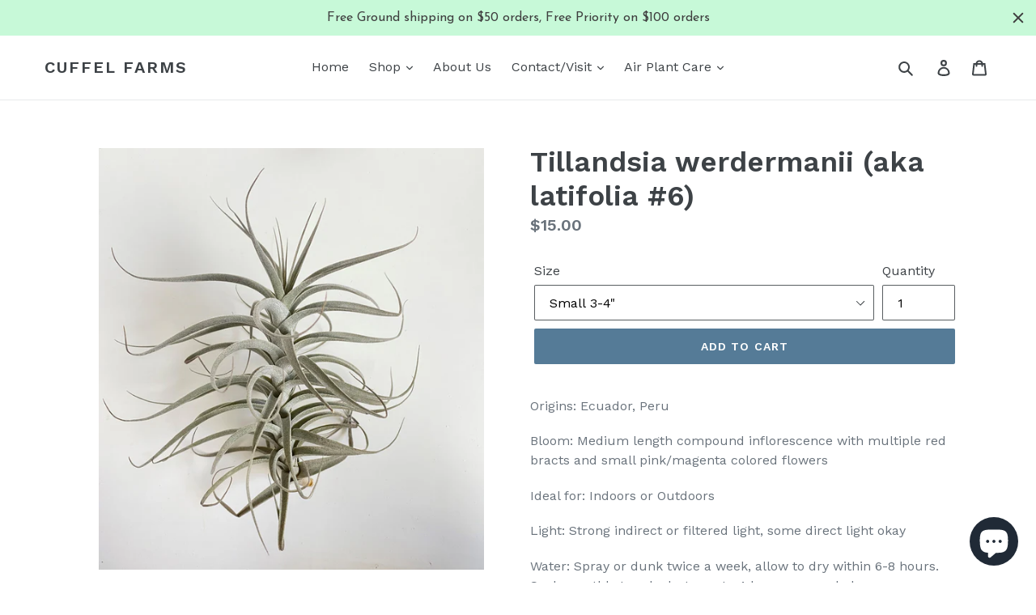

--- FILE ---
content_type: text/html; charset=utf-8
request_url: https://cuffelfarms.com/products/tillandsia-latifolia-v-latifolia-6-aka-murorum-6
body_size: 19957
content:
<!doctype html>
<!--[if IE 9]> <html class="ie9 no-js" lang="en"> <![endif]-->
<!--[if (gt IE 9)|!(IE)]><!--> <html class="no-js" lang="en"> <!--<![endif]-->
<head>
  <meta charset="utf-8">
  <meta http-equiv="X-UA-Compatible" content="IE=edge,chrome=1">
  <meta name="viewport" content="width=device-width,initial-scale=1">
  <meta name="theme-color" content="#557b97">
  <link rel="canonical" href="https://cuffelfarms.com/products/tillandsia-latifolia-v-latifolia-6-aka-murorum-6"><title>Tillandsia werdermanii (aka latifolia #6)
&ndash; Cuffel Farms</title><meta name="description" content="Origins: Ecuador, Peru Bloom: Medium length compound inflorescence with multiple red bracts and small pink/magenta colored flowers Ideal for: Indoors or Outdoors Light: Strong indirect or filtered light, some direct light okay Water: Spray or dunk twice a week, allow to dry within 6-8 hours.  Soak monthly to rehydrate "><!-- /snippets/social-meta-tags.liquid -->




<meta property="og:site_name" content="Cuffel Farms">
<meta property="og:url" content="https://cuffelfarms.com/products/tillandsia-latifolia-v-latifolia-6-aka-murorum-6">
<meta property="og:title" content="Tillandsia werdermanii (aka latifolia #6)">
<meta property="og:type" content="product">
<meta property="og:description" content="Origins: Ecuador, Peru Bloom: Medium length compound inflorescence with multiple red bracts and small pink/magenta colored flowers Ideal for: Indoors or Outdoors Light: Strong indirect or filtered light, some direct light okay Water: Spray or dunk twice a week, allow to dry within 6-8 hours.  Soak monthly to rehydrate ">

  <meta property="og:price:amount" content="15.00">
  <meta property="og:price:currency" content="USD">

<meta property="og:image" content="http://cuffelfarms.com/cdn/shop/products/IMG_0388_1200x1200.jpg?v=1636902341"><meta property="og:image" content="http://cuffelfarms.com/cdn/shop/products/IMG_0389_1200x1200.jpg?v=1636902341"><meta property="og:image" content="http://cuffelfarms.com/cdn/shop/products/IMG_0390_1200x1200.jpg?v=1636902340">
<meta property="og:image:secure_url" content="https://cuffelfarms.com/cdn/shop/products/IMG_0388_1200x1200.jpg?v=1636902341"><meta property="og:image:secure_url" content="https://cuffelfarms.com/cdn/shop/products/IMG_0389_1200x1200.jpg?v=1636902341"><meta property="og:image:secure_url" content="https://cuffelfarms.com/cdn/shop/products/IMG_0390_1200x1200.jpg?v=1636902340">


<meta name="twitter:card" content="summary_large_image">
<meta name="twitter:title" content="Tillandsia werdermanii (aka latifolia #6)">
<meta name="twitter:description" content="Origins: Ecuador, Peru Bloom: Medium length compound inflorescence with multiple red bracts and small pink/magenta colored flowers Ideal for: Indoors or Outdoors Light: Strong indirect or filtered light, some direct light okay Water: Spray or dunk twice a week, allow to dry within 6-8 hours.  Soak monthly to rehydrate ">


  <link href="//cuffelfarms.com/cdn/shop/t/1/assets/theme.scss.css?v=157921594471420727811703123393" rel="stylesheet" type="text/css" media="all" />
  

  <link href="//fonts.googleapis.com/css?family=Work+Sans:400,700" rel="stylesheet" type="text/css" media="all" />


  

    <link href="//fonts.googleapis.com/css?family=Work+Sans:600" rel="stylesheet" type="text/css" media="all" />
  



  <script>
    var theme = {
      strings: {
        addToCart: "Add to cart",
        soldOut: "Sold out",
        unavailable: "Unavailable",
        regularPrice: "Regular price",
        sale: "Sale",
        showMore: "Show More",
        showLess: "Show Less",
        addressError: "Error looking up that address",
        addressNoResults: "No results for that address",
        addressQueryLimit: "You have exceeded the Google API usage limit. Consider upgrading to a \u003ca href=\"https:\/\/developers.google.com\/maps\/premium\/usage-limits\"\u003ePremium Plan\u003c\/a\u003e.",
        authError: "There was a problem authenticating your Google Maps account.",
        newWindow: "Opens in a new window.",
        external: "Opens external website.",
        newWindowExternal: "Opens external website in a new window."
      },
      moneyFormat: "${{amount}}"
    }

    document.documentElement.className = document.documentElement.className.replace('no-js', 'js');
  </script>

  <!--[if (lte IE 9) ]><script src="//cuffelfarms.com/cdn/shop/t/1/assets/match-media.min.js?v=22265819453975888031525787825" type="text/javascript"></script><![endif]--><!--[if (gt IE 9)|!(IE)]><!--><script src="//cuffelfarms.com/cdn/shop/t/1/assets/lazysizes.js?v=68441465964607740661525787825" async="async"></script><!--<![endif]-->
  <!--[if lte IE 9]><script src="//cuffelfarms.com/cdn/shop/t/1/assets/lazysizes.min.js?v=99"></script><![endif]-->

  <!--[if (gt IE 9)|!(IE)]><!--><script src="//cuffelfarms.com/cdn/shop/t/1/assets/vendor.js?v=121857302354663160541525787825" defer="defer"></script><!--<![endif]-->
  <!--[if lte IE 9]><script src="//cuffelfarms.com/cdn/shop/t/1/assets/vendor.js?v=121857302354663160541525787825"></script><![endif]-->

  <!--[if (gt IE 9)|!(IE)]><!--><script src="//cuffelfarms.com/cdn/shop/t/1/assets/theme.js?v=118245059327117773771527222557" defer="defer"></script><!--<![endif]-->
  <!--[if lte IE 9]><script src="//cuffelfarms.com/cdn/shop/t/1/assets/theme.js?v=118245059327117773771527222557"></script><![endif]-->

  <script>window.performance && window.performance.mark && window.performance.mark('shopify.content_for_header.start');</script><meta id="shopify-digital-wallet" name="shopify-digital-wallet" content="/6790086713/digital_wallets/dialog">
<meta name="shopify-checkout-api-token" content="79ce21b9eaf97fdfcaa91287ae1a1a07">
<meta id="in-context-paypal-metadata" data-shop-id="6790086713" data-venmo-supported="false" data-environment="production" data-locale="en_US" data-paypal-v4="true" data-currency="USD">
<link rel="alternate" type="application/json+oembed" href="https://cuffelfarms.com/products/tillandsia-latifolia-v-latifolia-6-aka-murorum-6.oembed">
<script async="async" src="/checkouts/internal/preloads.js?locale=en-US"></script>
<link rel="preconnect" href="https://shop.app" crossorigin="anonymous">
<script async="async" src="https://shop.app/checkouts/internal/preloads.js?locale=en-US&shop_id=6790086713" crossorigin="anonymous"></script>
<script id="apple-pay-shop-capabilities" type="application/json">{"shopId":6790086713,"countryCode":"US","currencyCode":"USD","merchantCapabilities":["supports3DS"],"merchantId":"gid:\/\/shopify\/Shop\/6790086713","merchantName":"Cuffel Farms","requiredBillingContactFields":["postalAddress","email"],"requiredShippingContactFields":["postalAddress","email"],"shippingType":"shipping","supportedNetworks":["visa","masterCard","amex","discover","elo","jcb"],"total":{"type":"pending","label":"Cuffel Farms","amount":"1.00"},"shopifyPaymentsEnabled":true,"supportsSubscriptions":true}</script>
<script id="shopify-features" type="application/json">{"accessToken":"79ce21b9eaf97fdfcaa91287ae1a1a07","betas":["rich-media-storefront-analytics"],"domain":"cuffelfarms.com","predictiveSearch":true,"shopId":6790086713,"locale":"en"}</script>
<script>var Shopify = Shopify || {};
Shopify.shop = "cuffel-farms.myshopify.com";
Shopify.locale = "en";
Shopify.currency = {"active":"USD","rate":"1.0"};
Shopify.country = "US";
Shopify.theme = {"name":"Debut","id":16732454969,"schema_name":"Debut","schema_version":"3.1.2","theme_store_id":796,"role":"main"};
Shopify.theme.handle = "null";
Shopify.theme.style = {"id":null,"handle":null};
Shopify.cdnHost = "cuffelfarms.com/cdn";
Shopify.routes = Shopify.routes || {};
Shopify.routes.root = "/";</script>
<script type="module">!function(o){(o.Shopify=o.Shopify||{}).modules=!0}(window);</script>
<script>!function(o){function n(){var o=[];function n(){o.push(Array.prototype.slice.apply(arguments))}return n.q=o,n}var t=o.Shopify=o.Shopify||{};t.loadFeatures=n(),t.autoloadFeatures=n()}(window);</script>
<script>
  window.ShopifyPay = window.ShopifyPay || {};
  window.ShopifyPay.apiHost = "shop.app\/pay";
  window.ShopifyPay.redirectState = null;
</script>
<script id="shop-js-analytics" type="application/json">{"pageType":"product"}</script>
<script defer="defer" async type="module" src="//cuffelfarms.com/cdn/shopifycloud/shop-js/modules/v2/client.init-shop-cart-sync_BN7fPSNr.en.esm.js"></script>
<script defer="defer" async type="module" src="//cuffelfarms.com/cdn/shopifycloud/shop-js/modules/v2/chunk.common_Cbph3Kss.esm.js"></script>
<script defer="defer" async type="module" src="//cuffelfarms.com/cdn/shopifycloud/shop-js/modules/v2/chunk.modal_DKumMAJ1.esm.js"></script>
<script type="module">
  await import("//cuffelfarms.com/cdn/shopifycloud/shop-js/modules/v2/client.init-shop-cart-sync_BN7fPSNr.en.esm.js");
await import("//cuffelfarms.com/cdn/shopifycloud/shop-js/modules/v2/chunk.common_Cbph3Kss.esm.js");
await import("//cuffelfarms.com/cdn/shopifycloud/shop-js/modules/v2/chunk.modal_DKumMAJ1.esm.js");

  window.Shopify.SignInWithShop?.initShopCartSync?.({"fedCMEnabled":true,"windoidEnabled":true});

</script>
<script>
  window.Shopify = window.Shopify || {};
  if (!window.Shopify.featureAssets) window.Shopify.featureAssets = {};
  window.Shopify.featureAssets['shop-js'] = {"shop-cart-sync":["modules/v2/client.shop-cart-sync_CJVUk8Jm.en.esm.js","modules/v2/chunk.common_Cbph3Kss.esm.js","modules/v2/chunk.modal_DKumMAJ1.esm.js"],"init-fed-cm":["modules/v2/client.init-fed-cm_7Fvt41F4.en.esm.js","modules/v2/chunk.common_Cbph3Kss.esm.js","modules/v2/chunk.modal_DKumMAJ1.esm.js"],"init-shop-email-lookup-coordinator":["modules/v2/client.init-shop-email-lookup-coordinator_Cc088_bR.en.esm.js","modules/v2/chunk.common_Cbph3Kss.esm.js","modules/v2/chunk.modal_DKumMAJ1.esm.js"],"init-windoid":["modules/v2/client.init-windoid_hPopwJRj.en.esm.js","modules/v2/chunk.common_Cbph3Kss.esm.js","modules/v2/chunk.modal_DKumMAJ1.esm.js"],"shop-button":["modules/v2/client.shop-button_B0jaPSNF.en.esm.js","modules/v2/chunk.common_Cbph3Kss.esm.js","modules/v2/chunk.modal_DKumMAJ1.esm.js"],"shop-cash-offers":["modules/v2/client.shop-cash-offers_DPIskqss.en.esm.js","modules/v2/chunk.common_Cbph3Kss.esm.js","modules/v2/chunk.modal_DKumMAJ1.esm.js"],"shop-toast-manager":["modules/v2/client.shop-toast-manager_CK7RT69O.en.esm.js","modules/v2/chunk.common_Cbph3Kss.esm.js","modules/v2/chunk.modal_DKumMAJ1.esm.js"],"init-shop-cart-sync":["modules/v2/client.init-shop-cart-sync_BN7fPSNr.en.esm.js","modules/v2/chunk.common_Cbph3Kss.esm.js","modules/v2/chunk.modal_DKumMAJ1.esm.js"],"init-customer-accounts-sign-up":["modules/v2/client.init-customer-accounts-sign-up_CfPf4CXf.en.esm.js","modules/v2/client.shop-login-button_DeIztwXF.en.esm.js","modules/v2/chunk.common_Cbph3Kss.esm.js","modules/v2/chunk.modal_DKumMAJ1.esm.js"],"pay-button":["modules/v2/client.pay-button_CgIwFSYN.en.esm.js","modules/v2/chunk.common_Cbph3Kss.esm.js","modules/v2/chunk.modal_DKumMAJ1.esm.js"],"init-customer-accounts":["modules/v2/client.init-customer-accounts_DQ3x16JI.en.esm.js","modules/v2/client.shop-login-button_DeIztwXF.en.esm.js","modules/v2/chunk.common_Cbph3Kss.esm.js","modules/v2/chunk.modal_DKumMAJ1.esm.js"],"avatar":["modules/v2/client.avatar_BTnouDA3.en.esm.js"],"init-shop-for-new-customer-accounts":["modules/v2/client.init-shop-for-new-customer-accounts_CsZy_esa.en.esm.js","modules/v2/client.shop-login-button_DeIztwXF.en.esm.js","modules/v2/chunk.common_Cbph3Kss.esm.js","modules/v2/chunk.modal_DKumMAJ1.esm.js"],"shop-follow-button":["modules/v2/client.shop-follow-button_BRMJjgGd.en.esm.js","modules/v2/chunk.common_Cbph3Kss.esm.js","modules/v2/chunk.modal_DKumMAJ1.esm.js"],"checkout-modal":["modules/v2/client.checkout-modal_B9Drz_yf.en.esm.js","modules/v2/chunk.common_Cbph3Kss.esm.js","modules/v2/chunk.modal_DKumMAJ1.esm.js"],"shop-login-button":["modules/v2/client.shop-login-button_DeIztwXF.en.esm.js","modules/v2/chunk.common_Cbph3Kss.esm.js","modules/v2/chunk.modal_DKumMAJ1.esm.js"],"lead-capture":["modules/v2/client.lead-capture_DXYzFM3R.en.esm.js","modules/v2/chunk.common_Cbph3Kss.esm.js","modules/v2/chunk.modal_DKumMAJ1.esm.js"],"shop-login":["modules/v2/client.shop-login_CA5pJqmO.en.esm.js","modules/v2/chunk.common_Cbph3Kss.esm.js","modules/v2/chunk.modal_DKumMAJ1.esm.js"],"payment-terms":["modules/v2/client.payment-terms_BxzfvcZJ.en.esm.js","modules/v2/chunk.common_Cbph3Kss.esm.js","modules/v2/chunk.modal_DKumMAJ1.esm.js"]};
</script>
<script>(function() {
  var isLoaded = false;
  function asyncLoad() {
    if (isLoaded) return;
    isLoaded = true;
    var urls = ["https:\/\/cdn.hextom.com\/js\/quickannouncementbar.js?shop=cuffel-farms.myshopify.com"];
    for (var i = 0; i < urls.length; i++) {
      var s = document.createElement('script');
      s.type = 'text/javascript';
      s.async = true;
      s.src = urls[i];
      var x = document.getElementsByTagName('script')[0];
      x.parentNode.insertBefore(s, x);
    }
  };
  if(window.attachEvent) {
    window.attachEvent('onload', asyncLoad);
  } else {
    window.addEventListener('load', asyncLoad, false);
  }
})();</script>
<script id="__st">var __st={"a":6790086713,"offset":-28800,"reqid":"20e4ad70-bea3-4a3f-b95f-d915aea46c13-1769837670","pageurl":"cuffelfarms.com\/products\/tillandsia-latifolia-v-latifolia-6-aka-murorum-6","u":"9e07f5095a4a","p":"product","rtyp":"product","rid":6830825439266};</script>
<script>window.ShopifyPaypalV4VisibilityTracking = true;</script>
<script id="captcha-bootstrap">!function(){'use strict';const t='contact',e='account',n='new_comment',o=[[t,t],['blogs',n],['comments',n],[t,'customer']],c=[[e,'customer_login'],[e,'guest_login'],[e,'recover_customer_password'],[e,'create_customer']],r=t=>t.map((([t,e])=>`form[action*='/${t}']:not([data-nocaptcha='true']) input[name='form_type'][value='${e}']`)).join(','),a=t=>()=>t?[...document.querySelectorAll(t)].map((t=>t.form)):[];function s(){const t=[...o],e=r(t);return a(e)}const i='password',u='form_key',d=['recaptcha-v3-token','g-recaptcha-response','h-captcha-response',i],f=()=>{try{return window.sessionStorage}catch{return}},m='__shopify_v',_=t=>t.elements[u];function p(t,e,n=!1){try{const o=window.sessionStorage,c=JSON.parse(o.getItem(e)),{data:r}=function(t){const{data:e,action:n}=t;return t[m]||n?{data:e,action:n}:{data:t,action:n}}(c);for(const[e,n]of Object.entries(r))t.elements[e]&&(t.elements[e].value=n);n&&o.removeItem(e)}catch(o){console.error('form repopulation failed',{error:o})}}const l='form_type',E='cptcha';function T(t){t.dataset[E]=!0}const w=window,h=w.document,L='Shopify',v='ce_forms',y='captcha';let A=!1;((t,e)=>{const n=(g='f06e6c50-85a8-45c8-87d0-21a2b65856fe',I='https://cdn.shopify.com/shopifycloud/storefront-forms-hcaptcha/ce_storefront_forms_captcha_hcaptcha.v1.5.2.iife.js',D={infoText:'Protected by hCaptcha',privacyText:'Privacy',termsText:'Terms'},(t,e,n)=>{const o=w[L][v],c=o.bindForm;if(c)return c(t,g,e,D).then(n);var r;o.q.push([[t,g,e,D],n]),r=I,A||(h.body.append(Object.assign(h.createElement('script'),{id:'captcha-provider',async:!0,src:r})),A=!0)});var g,I,D;w[L]=w[L]||{},w[L][v]=w[L][v]||{},w[L][v].q=[],w[L][y]=w[L][y]||{},w[L][y].protect=function(t,e){n(t,void 0,e),T(t)},Object.freeze(w[L][y]),function(t,e,n,w,h,L){const[v,y,A,g]=function(t,e,n){const i=e?o:[],u=t?c:[],d=[...i,...u],f=r(d),m=r(i),_=r(d.filter((([t,e])=>n.includes(e))));return[a(f),a(m),a(_),s()]}(w,h,L),I=t=>{const e=t.target;return e instanceof HTMLFormElement?e:e&&e.form},D=t=>v().includes(t);t.addEventListener('submit',(t=>{const e=I(t);if(!e)return;const n=D(e)&&!e.dataset.hcaptchaBound&&!e.dataset.recaptchaBound,o=_(e),c=g().includes(e)&&(!o||!o.value);(n||c)&&t.preventDefault(),c&&!n&&(function(t){try{if(!f())return;!function(t){const e=f();if(!e)return;const n=_(t);if(!n)return;const o=n.value;o&&e.removeItem(o)}(t);const e=Array.from(Array(32),(()=>Math.random().toString(36)[2])).join('');!function(t,e){_(t)||t.append(Object.assign(document.createElement('input'),{type:'hidden',name:u})),t.elements[u].value=e}(t,e),function(t,e){const n=f();if(!n)return;const o=[...t.querySelectorAll(`input[type='${i}']`)].map((({name:t})=>t)),c=[...d,...o],r={};for(const[a,s]of new FormData(t).entries())c.includes(a)||(r[a]=s);n.setItem(e,JSON.stringify({[m]:1,action:t.action,data:r}))}(t,e)}catch(e){console.error('failed to persist form',e)}}(e),e.submit())}));const S=(t,e)=>{t&&!t.dataset[E]&&(n(t,e.some((e=>e===t))),T(t))};for(const o of['focusin','change'])t.addEventListener(o,(t=>{const e=I(t);D(e)&&S(e,y())}));const B=e.get('form_key'),M=e.get(l),P=B&&M;t.addEventListener('DOMContentLoaded',(()=>{const t=y();if(P)for(const e of t)e.elements[l].value===M&&p(e,B);[...new Set([...A(),...v().filter((t=>'true'===t.dataset.shopifyCaptcha))])].forEach((e=>S(e,t)))}))}(h,new URLSearchParams(w.location.search),n,t,e,['guest_login'])})(!0,!0)}();</script>
<script integrity="sha256-4kQ18oKyAcykRKYeNunJcIwy7WH5gtpwJnB7kiuLZ1E=" data-source-attribution="shopify.loadfeatures" defer="defer" src="//cuffelfarms.com/cdn/shopifycloud/storefront/assets/storefront/load_feature-a0a9edcb.js" crossorigin="anonymous"></script>
<script crossorigin="anonymous" defer="defer" src="//cuffelfarms.com/cdn/shopifycloud/storefront/assets/shopify_pay/storefront-65b4c6d7.js?v=20250812"></script>
<script data-source-attribution="shopify.dynamic_checkout.dynamic.init">var Shopify=Shopify||{};Shopify.PaymentButton=Shopify.PaymentButton||{isStorefrontPortableWallets:!0,init:function(){window.Shopify.PaymentButton.init=function(){};var t=document.createElement("script");t.src="https://cuffelfarms.com/cdn/shopifycloud/portable-wallets/latest/portable-wallets.en.js",t.type="module",document.head.appendChild(t)}};
</script>
<script data-source-attribution="shopify.dynamic_checkout.buyer_consent">
  function portableWalletsHideBuyerConsent(e){var t=document.getElementById("shopify-buyer-consent"),n=document.getElementById("shopify-subscription-policy-button");t&&n&&(t.classList.add("hidden"),t.setAttribute("aria-hidden","true"),n.removeEventListener("click",e))}function portableWalletsShowBuyerConsent(e){var t=document.getElementById("shopify-buyer-consent"),n=document.getElementById("shopify-subscription-policy-button");t&&n&&(t.classList.remove("hidden"),t.removeAttribute("aria-hidden"),n.addEventListener("click",e))}window.Shopify?.PaymentButton&&(window.Shopify.PaymentButton.hideBuyerConsent=portableWalletsHideBuyerConsent,window.Shopify.PaymentButton.showBuyerConsent=portableWalletsShowBuyerConsent);
</script>
<script data-source-attribution="shopify.dynamic_checkout.cart.bootstrap">document.addEventListener("DOMContentLoaded",(function(){function t(){return document.querySelector("shopify-accelerated-checkout-cart, shopify-accelerated-checkout")}if(t())Shopify.PaymentButton.init();else{new MutationObserver((function(e,n){t()&&(Shopify.PaymentButton.init(),n.disconnect())})).observe(document.body,{childList:!0,subtree:!0})}}));
</script>
<link id="shopify-accelerated-checkout-styles" rel="stylesheet" media="screen" href="https://cuffelfarms.com/cdn/shopifycloud/portable-wallets/latest/accelerated-checkout-backwards-compat.css" crossorigin="anonymous">
<style id="shopify-accelerated-checkout-cart">
        #shopify-buyer-consent {
  margin-top: 1em;
  display: inline-block;
  width: 100%;
}

#shopify-buyer-consent.hidden {
  display: none;
}

#shopify-subscription-policy-button {
  background: none;
  border: none;
  padding: 0;
  text-decoration: underline;
  font-size: inherit;
  cursor: pointer;
}

#shopify-subscription-policy-button::before {
  box-shadow: none;
}

      </style>

<script>window.performance && window.performance.mark && window.performance.mark('shopify.content_for_header.end');</script>
<script src="https://cdn.shopify.com/extensions/019bff7b-3245-7add-8604-cd05c06314d2/cartbite-77/assets/cartbite-embed.js" type="text/javascript" defer="defer"></script>
<script src="https://cdn.shopify.com/extensions/e8878072-2f6b-4e89-8082-94b04320908d/inbox-1254/assets/inbox-chat-loader.js" type="text/javascript" defer="defer"></script>
<link href="https://monorail-edge.shopifysvc.com" rel="dns-prefetch">
<script>(function(){if ("sendBeacon" in navigator && "performance" in window) {try {var session_token_from_headers = performance.getEntriesByType('navigation')[0].serverTiming.find(x => x.name == '_s').description;} catch {var session_token_from_headers = undefined;}var session_cookie_matches = document.cookie.match(/_shopify_s=([^;]*)/);var session_token_from_cookie = session_cookie_matches && session_cookie_matches.length === 2 ? session_cookie_matches[1] : "";var session_token = session_token_from_headers || session_token_from_cookie || "";function handle_abandonment_event(e) {var entries = performance.getEntries().filter(function(entry) {return /monorail-edge.shopifysvc.com/.test(entry.name);});if (!window.abandonment_tracked && entries.length === 0) {window.abandonment_tracked = true;var currentMs = Date.now();var navigation_start = performance.timing.navigationStart;var payload = {shop_id: 6790086713,url: window.location.href,navigation_start,duration: currentMs - navigation_start,session_token,page_type: "product"};window.navigator.sendBeacon("https://monorail-edge.shopifysvc.com/v1/produce", JSON.stringify({schema_id: "online_store_buyer_site_abandonment/1.1",payload: payload,metadata: {event_created_at_ms: currentMs,event_sent_at_ms: currentMs}}));}}window.addEventListener('pagehide', handle_abandonment_event);}}());</script>
<script id="web-pixels-manager-setup">(function e(e,d,r,n,o){if(void 0===o&&(o={}),!Boolean(null===(a=null===(i=window.Shopify)||void 0===i?void 0:i.analytics)||void 0===a?void 0:a.replayQueue)){var i,a;window.Shopify=window.Shopify||{};var t=window.Shopify;t.analytics=t.analytics||{};var s=t.analytics;s.replayQueue=[],s.publish=function(e,d,r){return s.replayQueue.push([e,d,r]),!0};try{self.performance.mark("wpm:start")}catch(e){}var l=function(){var e={modern:/Edge?\/(1{2}[4-9]|1[2-9]\d|[2-9]\d{2}|\d{4,})\.\d+(\.\d+|)|Firefox\/(1{2}[4-9]|1[2-9]\d|[2-9]\d{2}|\d{4,})\.\d+(\.\d+|)|Chrom(ium|e)\/(9{2}|\d{3,})\.\d+(\.\d+|)|(Maci|X1{2}).+ Version\/(15\.\d+|(1[6-9]|[2-9]\d|\d{3,})\.\d+)([,.]\d+|)( \(\w+\)|)( Mobile\/\w+|) Safari\/|Chrome.+OPR\/(9{2}|\d{3,})\.\d+\.\d+|(CPU[ +]OS|iPhone[ +]OS|CPU[ +]iPhone|CPU IPhone OS|CPU iPad OS)[ +]+(15[._]\d+|(1[6-9]|[2-9]\d|\d{3,})[._]\d+)([._]\d+|)|Android:?[ /-](13[3-9]|1[4-9]\d|[2-9]\d{2}|\d{4,})(\.\d+|)(\.\d+|)|Android.+Firefox\/(13[5-9]|1[4-9]\d|[2-9]\d{2}|\d{4,})\.\d+(\.\d+|)|Android.+Chrom(ium|e)\/(13[3-9]|1[4-9]\d|[2-9]\d{2}|\d{4,})\.\d+(\.\d+|)|SamsungBrowser\/([2-9]\d|\d{3,})\.\d+/,legacy:/Edge?\/(1[6-9]|[2-9]\d|\d{3,})\.\d+(\.\d+|)|Firefox\/(5[4-9]|[6-9]\d|\d{3,})\.\d+(\.\d+|)|Chrom(ium|e)\/(5[1-9]|[6-9]\d|\d{3,})\.\d+(\.\d+|)([\d.]+$|.*Safari\/(?![\d.]+ Edge\/[\d.]+$))|(Maci|X1{2}).+ Version\/(10\.\d+|(1[1-9]|[2-9]\d|\d{3,})\.\d+)([,.]\d+|)( \(\w+\)|)( Mobile\/\w+|) Safari\/|Chrome.+OPR\/(3[89]|[4-9]\d|\d{3,})\.\d+\.\d+|(CPU[ +]OS|iPhone[ +]OS|CPU[ +]iPhone|CPU IPhone OS|CPU iPad OS)[ +]+(10[._]\d+|(1[1-9]|[2-9]\d|\d{3,})[._]\d+)([._]\d+|)|Android:?[ /-](13[3-9]|1[4-9]\d|[2-9]\d{2}|\d{4,})(\.\d+|)(\.\d+|)|Mobile Safari.+OPR\/([89]\d|\d{3,})\.\d+\.\d+|Android.+Firefox\/(13[5-9]|1[4-9]\d|[2-9]\d{2}|\d{4,})\.\d+(\.\d+|)|Android.+Chrom(ium|e)\/(13[3-9]|1[4-9]\d|[2-9]\d{2}|\d{4,})\.\d+(\.\d+|)|Android.+(UC? ?Browser|UCWEB|U3)[ /]?(15\.([5-9]|\d{2,})|(1[6-9]|[2-9]\d|\d{3,})\.\d+)\.\d+|SamsungBrowser\/(5\.\d+|([6-9]|\d{2,})\.\d+)|Android.+MQ{2}Browser\/(14(\.(9|\d{2,})|)|(1[5-9]|[2-9]\d|\d{3,})(\.\d+|))(\.\d+|)|K[Aa][Ii]OS\/(3\.\d+|([4-9]|\d{2,})\.\d+)(\.\d+|)/},d=e.modern,r=e.legacy,n=navigator.userAgent;return n.match(d)?"modern":n.match(r)?"legacy":"unknown"}(),u="modern"===l?"modern":"legacy",c=(null!=n?n:{modern:"",legacy:""})[u],f=function(e){return[e.baseUrl,"/wpm","/b",e.hashVersion,"modern"===e.buildTarget?"m":"l",".js"].join("")}({baseUrl:d,hashVersion:r,buildTarget:u}),m=function(e){var d=e.version,r=e.bundleTarget,n=e.surface,o=e.pageUrl,i=e.monorailEndpoint;return{emit:function(e){var a=e.status,t=e.errorMsg,s=(new Date).getTime(),l=JSON.stringify({metadata:{event_sent_at_ms:s},events:[{schema_id:"web_pixels_manager_load/3.1",payload:{version:d,bundle_target:r,page_url:o,status:a,surface:n,error_msg:t},metadata:{event_created_at_ms:s}}]});if(!i)return console&&console.warn&&console.warn("[Web Pixels Manager] No Monorail endpoint provided, skipping logging."),!1;try{return self.navigator.sendBeacon.bind(self.navigator)(i,l)}catch(e){}var u=new XMLHttpRequest;try{return u.open("POST",i,!0),u.setRequestHeader("Content-Type","text/plain"),u.send(l),!0}catch(e){return console&&console.warn&&console.warn("[Web Pixels Manager] Got an unhandled error while logging to Monorail."),!1}}}}({version:r,bundleTarget:l,surface:e.surface,pageUrl:self.location.href,monorailEndpoint:e.monorailEndpoint});try{o.browserTarget=l,function(e){var d=e.src,r=e.async,n=void 0===r||r,o=e.onload,i=e.onerror,a=e.sri,t=e.scriptDataAttributes,s=void 0===t?{}:t,l=document.createElement("script"),u=document.querySelector("head"),c=document.querySelector("body");if(l.async=n,l.src=d,a&&(l.integrity=a,l.crossOrigin="anonymous"),s)for(var f in s)if(Object.prototype.hasOwnProperty.call(s,f))try{l.dataset[f]=s[f]}catch(e){}if(o&&l.addEventListener("load",o),i&&l.addEventListener("error",i),u)u.appendChild(l);else{if(!c)throw new Error("Did not find a head or body element to append the script");c.appendChild(l)}}({src:f,async:!0,onload:function(){if(!function(){var e,d;return Boolean(null===(d=null===(e=window.Shopify)||void 0===e?void 0:e.analytics)||void 0===d?void 0:d.initialized)}()){var d=window.webPixelsManager.init(e)||void 0;if(d){var r=window.Shopify.analytics;r.replayQueue.forEach((function(e){var r=e[0],n=e[1],o=e[2];d.publishCustomEvent(r,n,o)})),r.replayQueue=[],r.publish=d.publishCustomEvent,r.visitor=d.visitor,r.initialized=!0}}},onerror:function(){return m.emit({status:"failed",errorMsg:"".concat(f," has failed to load")})},sri:function(e){var d=/^sha384-[A-Za-z0-9+/=]+$/;return"string"==typeof e&&d.test(e)}(c)?c:"",scriptDataAttributes:o}),m.emit({status:"loading"})}catch(e){m.emit({status:"failed",errorMsg:(null==e?void 0:e.message)||"Unknown error"})}}})({shopId: 6790086713,storefrontBaseUrl: "https://cuffelfarms.com",extensionsBaseUrl: "https://extensions.shopifycdn.com/cdn/shopifycloud/web-pixels-manager",monorailEndpoint: "https://monorail-edge.shopifysvc.com/unstable/produce_batch",surface: "storefront-renderer",enabledBetaFlags: ["2dca8a86"],webPixelsConfigList: [{"id":"97615906","configuration":"{\"accountID\":\"6790086713\"}","eventPayloadVersion":"v1","runtimeContext":"STRICT","scriptVersion":"3c72ff377e9d92ad2f15992c3c493e7f","type":"APP","apiClientId":5263155,"privacyPurposes":[],"dataSharingAdjustments":{"protectedCustomerApprovalScopes":["read_customer_address","read_customer_email","read_customer_name","read_customer_personal_data","read_customer_phone"]}},{"id":"shopify-app-pixel","configuration":"{}","eventPayloadVersion":"v1","runtimeContext":"STRICT","scriptVersion":"0450","apiClientId":"shopify-pixel","type":"APP","privacyPurposes":["ANALYTICS","MARKETING"]},{"id":"shopify-custom-pixel","eventPayloadVersion":"v1","runtimeContext":"LAX","scriptVersion":"0450","apiClientId":"shopify-pixel","type":"CUSTOM","privacyPurposes":["ANALYTICS","MARKETING"]}],isMerchantRequest: false,initData: {"shop":{"name":"Cuffel Farms","paymentSettings":{"currencyCode":"USD"},"myshopifyDomain":"cuffel-farms.myshopify.com","countryCode":"US","storefrontUrl":"https:\/\/cuffelfarms.com"},"customer":null,"cart":null,"checkout":null,"productVariants":[{"price":{"amount":15.0,"currencyCode":"USD"},"product":{"title":"Tillandsia werdermanii (aka latifolia #6)","vendor":"Cuffel Farms","id":"6830825439266","untranslatedTitle":"Tillandsia werdermanii (aka latifolia #6)","url":"\/products\/tillandsia-latifolia-v-latifolia-6-aka-murorum-6","type":""},"id":"41635674849314","image":{"src":"\/\/cuffelfarms.com\/cdn\/shop\/products\/IMG_0388.jpg?v=1636902341"},"sku":"","title":"Small 3-4\"","untranslatedTitle":"Small 3-4\""},{"price":{"amount":20.0,"currencyCode":"USD"},"product":{"title":"Tillandsia werdermanii (aka latifolia #6)","vendor":"Cuffel Farms","id":"6830825439266","untranslatedTitle":"Tillandsia werdermanii (aka latifolia #6)","url":"\/products\/tillandsia-latifolia-v-latifolia-6-aka-murorum-6","type":""},"id":"43936928006178","image":{"src":"\/\/cuffelfarms.com\/cdn\/shop\/products\/IMG_0388.jpg?v=1636902341"},"sku":null,"title":"Medium 5-7”","untranslatedTitle":"Medium 5-7”"},{"price":{"amount":25.0,"currencyCode":"USD"},"product":{"title":"Tillandsia werdermanii (aka latifolia #6)","vendor":"Cuffel Farms","id":"6830825439266","untranslatedTitle":"Tillandsia werdermanii (aka latifolia #6)","url":"\/products\/tillandsia-latifolia-v-latifolia-6-aka-murorum-6","type":""},"id":"39809476427810","image":{"src":"\/\/cuffelfarms.com\/cdn\/shop\/products\/IMG_0390.jpg?v=1636902340"},"sku":"","title":"Large 8-10\"","untranslatedTitle":"Large 8-10\""}],"purchasingCompany":null},},"https://cuffelfarms.com/cdn","1d2a099fw23dfb22ep557258f5m7a2edbae",{"modern":"","legacy":""},{"shopId":"6790086713","storefrontBaseUrl":"https:\/\/cuffelfarms.com","extensionBaseUrl":"https:\/\/extensions.shopifycdn.com\/cdn\/shopifycloud\/web-pixels-manager","surface":"storefront-renderer","enabledBetaFlags":"[\"2dca8a86\"]","isMerchantRequest":"false","hashVersion":"1d2a099fw23dfb22ep557258f5m7a2edbae","publish":"custom","events":"[[\"page_viewed\",{}],[\"product_viewed\",{\"productVariant\":{\"price\":{\"amount\":15.0,\"currencyCode\":\"USD\"},\"product\":{\"title\":\"Tillandsia werdermanii (aka latifolia #6)\",\"vendor\":\"Cuffel Farms\",\"id\":\"6830825439266\",\"untranslatedTitle\":\"Tillandsia werdermanii (aka latifolia #6)\",\"url\":\"\/products\/tillandsia-latifolia-v-latifolia-6-aka-murorum-6\",\"type\":\"\"},\"id\":\"41635674849314\",\"image\":{\"src\":\"\/\/cuffelfarms.com\/cdn\/shop\/products\/IMG_0388.jpg?v=1636902341\"},\"sku\":\"\",\"title\":\"Small 3-4\\\"\",\"untranslatedTitle\":\"Small 3-4\\\"\"}}]]"});</script><script>
  window.ShopifyAnalytics = window.ShopifyAnalytics || {};
  window.ShopifyAnalytics.meta = window.ShopifyAnalytics.meta || {};
  window.ShopifyAnalytics.meta.currency = 'USD';
  var meta = {"product":{"id":6830825439266,"gid":"gid:\/\/shopify\/Product\/6830825439266","vendor":"Cuffel Farms","type":"","handle":"tillandsia-latifolia-v-latifolia-6-aka-murorum-6","variants":[{"id":41635674849314,"price":1500,"name":"Tillandsia werdermanii (aka latifolia #6) - Small 3-4\"","public_title":"Small 3-4\"","sku":""},{"id":43936928006178,"price":2000,"name":"Tillandsia werdermanii (aka latifolia #6) - Medium 5-7”","public_title":"Medium 5-7”","sku":null},{"id":39809476427810,"price":2500,"name":"Tillandsia werdermanii (aka latifolia #6) - Large 8-10\"","public_title":"Large 8-10\"","sku":""}],"remote":false},"page":{"pageType":"product","resourceType":"product","resourceId":6830825439266,"requestId":"20e4ad70-bea3-4a3f-b95f-d915aea46c13-1769837670"}};
  for (var attr in meta) {
    window.ShopifyAnalytics.meta[attr] = meta[attr];
  }
</script>
<script class="analytics">
  (function () {
    var customDocumentWrite = function(content) {
      var jquery = null;

      if (window.jQuery) {
        jquery = window.jQuery;
      } else if (window.Checkout && window.Checkout.$) {
        jquery = window.Checkout.$;
      }

      if (jquery) {
        jquery('body').append(content);
      }
    };

    var hasLoggedConversion = function(token) {
      if (token) {
        return document.cookie.indexOf('loggedConversion=' + token) !== -1;
      }
      return false;
    }

    var setCookieIfConversion = function(token) {
      if (token) {
        var twoMonthsFromNow = new Date(Date.now());
        twoMonthsFromNow.setMonth(twoMonthsFromNow.getMonth() + 2);

        document.cookie = 'loggedConversion=' + token + '; expires=' + twoMonthsFromNow;
      }
    }

    var trekkie = window.ShopifyAnalytics.lib = window.trekkie = window.trekkie || [];
    if (trekkie.integrations) {
      return;
    }
    trekkie.methods = [
      'identify',
      'page',
      'ready',
      'track',
      'trackForm',
      'trackLink'
    ];
    trekkie.factory = function(method) {
      return function() {
        var args = Array.prototype.slice.call(arguments);
        args.unshift(method);
        trekkie.push(args);
        return trekkie;
      };
    };
    for (var i = 0; i < trekkie.methods.length; i++) {
      var key = trekkie.methods[i];
      trekkie[key] = trekkie.factory(key);
    }
    trekkie.load = function(config) {
      trekkie.config = config || {};
      trekkie.config.initialDocumentCookie = document.cookie;
      var first = document.getElementsByTagName('script')[0];
      var script = document.createElement('script');
      script.type = 'text/javascript';
      script.onerror = function(e) {
        var scriptFallback = document.createElement('script');
        scriptFallback.type = 'text/javascript';
        scriptFallback.onerror = function(error) {
                var Monorail = {
      produce: function produce(monorailDomain, schemaId, payload) {
        var currentMs = new Date().getTime();
        var event = {
          schema_id: schemaId,
          payload: payload,
          metadata: {
            event_created_at_ms: currentMs,
            event_sent_at_ms: currentMs
          }
        };
        return Monorail.sendRequest("https://" + monorailDomain + "/v1/produce", JSON.stringify(event));
      },
      sendRequest: function sendRequest(endpointUrl, payload) {
        // Try the sendBeacon API
        if (window && window.navigator && typeof window.navigator.sendBeacon === 'function' && typeof window.Blob === 'function' && !Monorail.isIos12()) {
          var blobData = new window.Blob([payload], {
            type: 'text/plain'
          });

          if (window.navigator.sendBeacon(endpointUrl, blobData)) {
            return true;
          } // sendBeacon was not successful

        } // XHR beacon

        var xhr = new XMLHttpRequest();

        try {
          xhr.open('POST', endpointUrl);
          xhr.setRequestHeader('Content-Type', 'text/plain');
          xhr.send(payload);
        } catch (e) {
          console.log(e);
        }

        return false;
      },
      isIos12: function isIos12() {
        return window.navigator.userAgent.lastIndexOf('iPhone; CPU iPhone OS 12_') !== -1 || window.navigator.userAgent.lastIndexOf('iPad; CPU OS 12_') !== -1;
      }
    };
    Monorail.produce('monorail-edge.shopifysvc.com',
      'trekkie_storefront_load_errors/1.1',
      {shop_id: 6790086713,
      theme_id: 16732454969,
      app_name: "storefront",
      context_url: window.location.href,
      source_url: "//cuffelfarms.com/cdn/s/trekkie.storefront.c59ea00e0474b293ae6629561379568a2d7c4bba.min.js"});

        };
        scriptFallback.async = true;
        scriptFallback.src = '//cuffelfarms.com/cdn/s/trekkie.storefront.c59ea00e0474b293ae6629561379568a2d7c4bba.min.js';
        first.parentNode.insertBefore(scriptFallback, first);
      };
      script.async = true;
      script.src = '//cuffelfarms.com/cdn/s/trekkie.storefront.c59ea00e0474b293ae6629561379568a2d7c4bba.min.js';
      first.parentNode.insertBefore(script, first);
    };
    trekkie.load(
      {"Trekkie":{"appName":"storefront","development":false,"defaultAttributes":{"shopId":6790086713,"isMerchantRequest":null,"themeId":16732454969,"themeCityHash":"16140389787981443068","contentLanguage":"en","currency":"USD","eventMetadataId":"2d0017e5-b13b-49b3-8c6f-179b1754ab44"},"isServerSideCookieWritingEnabled":true,"monorailRegion":"shop_domain","enabledBetaFlags":["65f19447","b5387b81"]},"Session Attribution":{},"S2S":{"facebookCapiEnabled":false,"source":"trekkie-storefront-renderer","apiClientId":580111}}
    );

    var loaded = false;
    trekkie.ready(function() {
      if (loaded) return;
      loaded = true;

      window.ShopifyAnalytics.lib = window.trekkie;

      var originalDocumentWrite = document.write;
      document.write = customDocumentWrite;
      try { window.ShopifyAnalytics.merchantGoogleAnalytics.call(this); } catch(error) {};
      document.write = originalDocumentWrite;

      window.ShopifyAnalytics.lib.page(null,{"pageType":"product","resourceType":"product","resourceId":6830825439266,"requestId":"20e4ad70-bea3-4a3f-b95f-d915aea46c13-1769837670","shopifyEmitted":true});

      var match = window.location.pathname.match(/checkouts\/(.+)\/(thank_you|post_purchase)/)
      var token = match? match[1]: undefined;
      if (!hasLoggedConversion(token)) {
        setCookieIfConversion(token);
        window.ShopifyAnalytics.lib.track("Viewed Product",{"currency":"USD","variantId":41635674849314,"productId":6830825439266,"productGid":"gid:\/\/shopify\/Product\/6830825439266","name":"Tillandsia werdermanii (aka latifolia #6) - Small 3-4\"","price":"15.00","sku":"","brand":"Cuffel Farms","variant":"Small 3-4\"","category":"","nonInteraction":true,"remote":false},undefined,undefined,{"shopifyEmitted":true});
      window.ShopifyAnalytics.lib.track("monorail:\/\/trekkie_storefront_viewed_product\/1.1",{"currency":"USD","variantId":41635674849314,"productId":6830825439266,"productGid":"gid:\/\/shopify\/Product\/6830825439266","name":"Tillandsia werdermanii (aka latifolia #6) - Small 3-4\"","price":"15.00","sku":"","brand":"Cuffel Farms","variant":"Small 3-4\"","category":"","nonInteraction":true,"remote":false,"referer":"https:\/\/cuffelfarms.com\/products\/tillandsia-latifolia-v-latifolia-6-aka-murorum-6"});
      }
    });


        var eventsListenerScript = document.createElement('script');
        eventsListenerScript.async = true;
        eventsListenerScript.src = "//cuffelfarms.com/cdn/shopifycloud/storefront/assets/shop_events_listener-3da45d37.js";
        document.getElementsByTagName('head')[0].appendChild(eventsListenerScript);

})();</script>
<script
  defer
  src="https://cuffelfarms.com/cdn/shopifycloud/perf-kit/shopify-perf-kit-3.1.0.min.js"
  data-application="storefront-renderer"
  data-shop-id="6790086713"
  data-render-region="gcp-us-central1"
  data-page-type="product"
  data-theme-instance-id="16732454969"
  data-theme-name="Debut"
  data-theme-version="3.1.2"
  data-monorail-region="shop_domain"
  data-resource-timing-sampling-rate="10"
  data-shs="true"
  data-shs-beacon="true"
  data-shs-export-with-fetch="true"
  data-shs-logs-sample-rate="1"
  data-shs-beacon-endpoint="https://cuffelfarms.com/api/collect"
></script>
</head>

<body class="template-product">

  <a class="in-page-link visually-hidden skip-link" href="#MainContent">Skip to content</a>

  <div id="SearchDrawer" class="search-bar drawer drawer--top" role="dialog" aria-modal="true" aria-label="Search">
    <div class="search-bar__table">
      <div class="search-bar__table-cell search-bar__form-wrapper">
        <form class="search search-bar__form" action="/search" method="get" role="search">
          <input class="search__input search-bar__input" type="search" name="q" value="" placeholder="Search" aria-label="Search">
          <button class="search-bar__submit search__submit btn--link" type="submit">
            <svg aria-hidden="true" focusable="false" role="presentation" class="icon icon-search" viewBox="0 0 37 40"><path d="M35.6 36l-9.8-9.8c4.1-5.4 3.6-13.2-1.3-18.1-5.4-5.4-14.2-5.4-19.7 0-5.4 5.4-5.4 14.2 0 19.7 2.6 2.6 6.1 4.1 9.8 4.1 3 0 5.9-1 8.3-2.8l9.8 9.8c.4.4.9.6 1.4.6s1-.2 1.4-.6c.9-.9.9-2.1.1-2.9zm-20.9-8.2c-2.6 0-5.1-1-7-2.9-3.9-3.9-3.9-10.1 0-14C9.6 9 12.2 8 14.7 8s5.1 1 7 2.9c3.9 3.9 3.9 10.1 0 14-1.9 1.9-4.4 2.9-7 2.9z"/></svg>
            <span class="icon__fallback-text">Submit</span>
          </button>
        </form>
      </div>
      <div class="search-bar__table-cell text-right">
        <button type="button" class="btn--link search-bar__close js-drawer-close">
          <svg aria-hidden="true" focusable="false" role="presentation" class="icon icon-close" viewBox="0 0 37 40"><path d="M21.3 23l11-11c.8-.8.8-2 0-2.8-.8-.8-2-.8-2.8 0l-11 11-11-11c-.8-.8-2-.8-2.8 0-.8.8-.8 2 0 2.8l11 11-11 11c-.8.8-.8 2 0 2.8.4.4.9.6 1.4.6s1-.2 1.4-.6l11-11 11 11c.4.4.9.6 1.4.6s1-.2 1.4-.6c.8-.8.8-2 0-2.8l-11-11z"/></svg>
          <span class="icon__fallback-text">Close search</span>
        </button>
      </div>
    </div>
  </div>

  <div id="shopify-section-header" class="shopify-section">

<div data-section-id="header" data-section-type="header-section">
  

  <header class="site-header border-bottom logo--left" role="banner">
    <div class="grid grid--no-gutters grid--table site-header__mobile-nav">
      

      

      <div class="grid__item small--one-half medium-up--one-quarter logo-align--left">
        
        
          <div class="h2 site-header__logo">
        
          
            <a class="site-header__logo-link" href="/">Cuffel Farms</a>
          
        
          </div>
        
      </div>

      
        <nav class="grid__item medium-up--one-half small--hide" id="AccessibleNav" role="navigation">
          <ul class="site-nav list--inline " id="SiteNav">
  



    
      <li>
        <a href="/" class="site-nav__link site-nav__link--main">Home</a>
      </li>
    
  



    
      <li class="site-nav--has-dropdown site-nav--has-centered-dropdown">
        <button class="site-nav__link site-nav__link--main site-nav__link--button" type="button" aria-haspopup="true" aria-expanded="false" aria-controls="SiteNavLabel-shop">
          Shop
          <svg aria-hidden="true" focusable="false" role="presentation" class="icon icon--wide icon-chevron-down" viewBox="0 0 498.98 284.49"><defs><style>.cls-1{fill:#231f20}</style></defs><path class="cls-1" d="M80.93 271.76A35 35 0 0 1 140.68 247l189.74 189.75L520.16 247a35 35 0 1 1 49.5 49.5L355.17 511a35 35 0 0 1-49.5 0L91.18 296.5a34.89 34.89 0 0 1-10.25-24.74z" transform="translate(-80.93 -236.76)"/></svg>
        </button>

        <div class="site-nav__dropdown site-nav__dropdown--centered" id="SiteNavLabel-shop">
          
            <div class="site-nav__childlist">
              <ul class="site-nav__childlist-grid">
                
                  
                    <li class="site-nav__childlist-item">
                      <a href="/collections/air-plant-stuff" class="site-nav__link site-nav__child-link site-nav__child-link--parent">
                        Air Plants
                      </a>

                      
                        <ul>
                        
                          <li>
                            <a href="/collections/new-arrivals" class="site-nav__link site-nav__child-link">
                              New Arrivals
                            </a>
                          </li>
                        
                          <li>
                            <a href="/collections/easy-to-care-for" class="site-nav__link site-nav__child-link">
                              Easy to Care For Air Plants
                            </a>
                          </li>
                        
                          <li>
                            <a href="/collections/color-changing" class="site-nav__link site-nav__child-link">
                              Color Changing Air Plants
                            </a>
                          </li>
                        
                          <li>
                            <a href="/collections/fragrant-species" class="site-nav__link site-nav__child-link">
                              Fragrant Air Plants
                            </a>
                          </li>
                        
                          <li>
                            <a href="/collections/hybrids" class="site-nav__link site-nav__child-link">
                              Hybrid Air Plants
                            </a>
                          </li>
                        
                          <li>
                            <a href="/collections/on-sale" class="site-nav__link site-nav__child-link">
                              On sale
                            </a>
                          </li>
                        
                          <li>
                            <a href="/collections/must-haves" class="site-nav__link site-nav__child-link">
                              Must Have Air Plants
                            </a>
                          </li>
                        
                          <li>
                            <a href="/collections/the-fancy-stuff" class="site-nav__link site-nav__child-link">
                              The Fancy Stuff
                            </a>
                          </li>
                        
                          <li>
                            <a href="/collections/the-dk-collection" class="site-nav__link site-nav__child-link">
                              The DK Collection
                            </a>
                          </li>
                        
                          <li>
                            <a href="/collections/mystery-boxes" class="site-nav__link site-nav__child-link">
                              Mystery Boxes
                            </a>
                          </li>
                        
                          <li>
                            <a href="/collections/gift-sets" class="site-nav__link site-nav__child-link">
                              Gift Cards
                            </a>
                          </li>
                        
                          <li>
                            <a href="/collections/currently-out-of-stock" class="site-nav__link site-nav__child-link">
                              Currently Out of Stock
                            </a>
                          </li>
                        
                        </ul>
                      

                    </li>
                  
                
              </ul>
            </div>

          
        </div>
      </li>
    
  



    
      <li>
        <a href="/pages/about-us" class="site-nav__link site-nav__link--main">About Us</a>
      </li>
    
  



    
      <li class="site-nav--has-dropdown">
        <button class="site-nav__link site-nav__link--main site-nav__link--button" type="button" aria-haspopup="true" aria-expanded="false" aria-controls="SiteNavLabel-contact-visit">
          Contact/Visit
          <svg aria-hidden="true" focusable="false" role="presentation" class="icon icon--wide icon-chevron-down" viewBox="0 0 498.98 284.49"><defs><style>.cls-1{fill:#231f20}</style></defs><path class="cls-1" d="M80.93 271.76A35 35 0 0 1 140.68 247l189.74 189.75L520.16 247a35 35 0 1 1 49.5 49.5L355.17 511a35 35 0 0 1-49.5 0L91.18 296.5a34.89 34.89 0 0 1-10.25-24.74z" transform="translate(-80.93 -236.76)"/></svg>
        </button>

        <div class="site-nav__dropdown" id="SiteNavLabel-contact-visit">
          
            <ul>
              
                <li >
                  <a href="/pages/visit-the-nursery" class="site-nav__link site-nav__child-link">
                    Visit the Nursery
                  </a>
                </li>
              
                <li >
                  <a href="/pages/contact-us" class="site-nav__link site-nav__child-link">
                    Contact Us
                  </a>
                </li>
              
                <li >
                  <a href="/pages/shipping-info" class="site-nav__link site-nav__child-link">
                    Shipping Info
                  </a>
                </li>
              
                <li >
                  <a href="/pages/discounts-community-support" class="site-nav__link site-nav__child-link site-nav__link--last">
                    Discounts/Community Support
                  </a>
                </li>
              
            </ul>
          
        </div>
      </li>
    
  



    
      <li class="site-nav--has-dropdown">
        <button class="site-nav__link site-nav__link--main site-nav__link--button" type="button" aria-haspopup="true" aria-expanded="false" aria-controls="SiteNavLabel-air-plant-care">
          Air Plant Care
          <svg aria-hidden="true" focusable="false" role="presentation" class="icon icon--wide icon-chevron-down" viewBox="0 0 498.98 284.49"><defs><style>.cls-1{fill:#231f20}</style></defs><path class="cls-1" d="M80.93 271.76A35 35 0 0 1 140.68 247l189.74 189.75L520.16 247a35 35 0 1 1 49.5 49.5L355.17 511a35 35 0 0 1-49.5 0L91.18 296.5a34.89 34.89 0 0 1-10.25-24.74z" transform="translate(-80.93 -236.76)"/></svg>
        </button>

        <div class="site-nav__dropdown" id="SiteNavLabel-air-plant-care">
          
            <ul>
              
                <li >
                  <a href="/pages/a-starters-guide-to-air-plants" class="site-nav__link site-nav__child-link">
                    A Starter&#39;s Guide to Air Plants
                  </a>
                </li>
              
                <li >
                  <a href="/pages/frequently-asked-questions" class="site-nav__link site-nav__child-link">
                    Frequently Asked Questions
                  </a>
                </li>
              
                <li >
                  <a href="/pages/plant-care" class="site-nav__link site-nav__child-link site-nav__link--last">
                    In Depth Care Guide
                  </a>
                </li>
              
            </ul>
          
        </div>
      </li>
    
  
</ul>

        </nav>
      

      <div class="grid__item small--one-half medium-up--one-quarter text-right site-header__icons site-header__icons--plus">
        <div class="site-header__icons-wrapper">
          
            <div class="site-header__search site-header__icon small--hide">
              <form action="/search" method="get" class="search-header search" role="search">
  <input class="search-header__input search__input"
    type="search"
    name="q"
    placeholder="Search"
    aria-label="Search">
  <button class="search-header__submit search__submit btn--link" type="submit">
    <svg aria-hidden="true" focusable="false" role="presentation" class="icon icon-search" viewBox="0 0 37 40"><path d="M35.6 36l-9.8-9.8c4.1-5.4 3.6-13.2-1.3-18.1-5.4-5.4-14.2-5.4-19.7 0-5.4 5.4-5.4 14.2 0 19.7 2.6 2.6 6.1 4.1 9.8 4.1 3 0 5.9-1 8.3-2.8l9.8 9.8c.4.4.9.6 1.4.6s1-.2 1.4-.6c.9-.9.9-2.1.1-2.9zm-20.9-8.2c-2.6 0-5.1-1-7-2.9-3.9-3.9-3.9-10.1 0-14C9.6 9 12.2 8 14.7 8s5.1 1 7 2.9c3.9 3.9 3.9 10.1 0 14-1.9 1.9-4.4 2.9-7 2.9z"/></svg>
    <span class="icon__fallback-text">Submit</span>
  </button>
</form>

            </div>
          

          <button type="button" class="btn--link site-header__icon site-header__search-toggle js-drawer-open-top medium-up--hide">
            <svg aria-hidden="true" focusable="false" role="presentation" class="icon icon-search" viewBox="0 0 37 40"><path d="M35.6 36l-9.8-9.8c4.1-5.4 3.6-13.2-1.3-18.1-5.4-5.4-14.2-5.4-19.7 0-5.4 5.4-5.4 14.2 0 19.7 2.6 2.6 6.1 4.1 9.8 4.1 3 0 5.9-1 8.3-2.8l9.8 9.8c.4.4.9.6 1.4.6s1-.2 1.4-.6c.9-.9.9-2.1.1-2.9zm-20.9-8.2c-2.6 0-5.1-1-7-2.9-3.9-3.9-3.9-10.1 0-14C9.6 9 12.2 8 14.7 8s5.1 1 7 2.9c3.9 3.9 3.9 10.1 0 14-1.9 1.9-4.4 2.9-7 2.9z"/></svg>
            <span class="icon__fallback-text">Search</span>
          </button>

          
            
              <a href="/account/login" class="site-header__icon site-header__account">
                <svg aria-hidden="true" focusable="false" role="presentation" class="icon icon-login" viewBox="0 0 28.33 37.68"><path d="M14.17 14.9a7.45 7.45 0 1 0-7.5-7.45 7.46 7.46 0 0 0 7.5 7.45zm0-10.91a3.45 3.45 0 1 1-3.5 3.46A3.46 3.46 0 0 1 14.17 4zM14.17 16.47A14.18 14.18 0 0 0 0 30.68c0 1.41.66 4 5.11 5.66a27.17 27.17 0 0 0 9.06 1.34c6.54 0 14.17-1.84 14.17-7a14.18 14.18 0 0 0-14.17-14.21zm0 17.21c-6.3 0-10.17-1.77-10.17-3a10.17 10.17 0 1 1 20.33 0c.01 1.23-3.86 3-10.16 3z"/></svg>
                <span class="icon__fallback-text">Log in</span>
              </a>
            
          

          <a href="/cart" class="site-header__icon site-header__cart">
            <svg aria-hidden="true" focusable="false" role="presentation" class="icon icon-cart" viewBox="0 0 37 40"><path d="M36.5 34.8L33.3 8h-5.9C26.7 3.9 23 .8 18.5.8S10.3 3.9 9.6 8H3.7L.5 34.8c-.2 1.5.4 2.4.9 3 .5.5 1.4 1.2 3.1 1.2h28c1.3 0 2.4-.4 3.1-1.3.7-.7 1-1.8.9-2.9zm-18-30c2.2 0 4.1 1.4 4.7 3.2h-9.5c.7-1.9 2.6-3.2 4.8-3.2zM4.5 35l2.8-23h2.2v3c0 1.1.9 2 2 2s2-.9 2-2v-3h10v3c0 1.1.9 2 2 2s2-.9 2-2v-3h2.2l2.8 23h-28z"/></svg>
            <span class="icon__fallback-text">Cart</span>
            
          </a>

          
            <button type="button" class="btn--link site-header__icon site-header__menu js-mobile-nav-toggle mobile-nav--open" aria-controls="navigation"  aria-expanded="false" aria-label="Menu">
              <svg aria-hidden="true" focusable="false" role="presentation" class="icon icon-hamburger" viewBox="0 0 37 40"><path d="M33.5 25h-30c-1.1 0-2-.9-2-2s.9-2 2-2h30c1.1 0 2 .9 2 2s-.9 2-2 2zm0-11.5h-30c-1.1 0-2-.9-2-2s.9-2 2-2h30c1.1 0 2 .9 2 2s-.9 2-2 2zm0 23h-30c-1.1 0-2-.9-2-2s.9-2 2-2h30c1.1 0 2 .9 2 2s-.9 2-2 2z"/></svg>
              <svg aria-hidden="true" focusable="false" role="presentation" class="icon icon-close" viewBox="0 0 37 40"><path d="M21.3 23l11-11c.8-.8.8-2 0-2.8-.8-.8-2-.8-2.8 0l-11 11-11-11c-.8-.8-2-.8-2.8 0-.8.8-.8 2 0 2.8l11 11-11 11c-.8.8-.8 2 0 2.8.4.4.9.6 1.4.6s1-.2 1.4-.6l11-11 11 11c.4.4.9.6 1.4.6s1-.2 1.4-.6c.8-.8.8-2 0-2.8l-11-11z"/></svg>
            </button>
          
        </div>

      </div>
    </div>

    <nav class="mobile-nav-wrapper medium-up--hide" role="navigation">
      <ul id="MobileNav" class="mobile-nav">
        
<li class="mobile-nav__item border-bottom">
            
              <a href="/" class="mobile-nav__link">
                Home
              </a>
            
          </li>
        
<li class="mobile-nav__item border-bottom">
            
              
              <button type="button" class="btn--link js-toggle-submenu mobile-nav__link" data-target="shop-2" data-level="1" aria-expanded="false">
                Shop
                <div class="mobile-nav__icon">
                  <svg aria-hidden="true" focusable="false" role="presentation" class="icon icon-chevron-right" viewBox="0 0 284.49 498.98"><defs><style>.cls-1{fill:#231f20}</style></defs><path class="cls-1" d="M223.18 628.49a35 35 0 0 1-24.75-59.75L388.17 379 198.43 189.26a35 35 0 0 1 49.5-49.5l214.49 214.49a35 35 0 0 1 0 49.5L247.93 618.24a34.89 34.89 0 0 1-24.75 10.25z" transform="translate(-188.18 -129.51)"/></svg>
                </div>
              </button>
              <ul class="mobile-nav__dropdown" data-parent="shop-2" data-level="2">
                <li class="visually-hidden" tabindex="-1" data-menu-title="2">Shop Menu</li>
                <li class="mobile-nav__item border-bottom">
                  <div class="mobile-nav__table">
                    <div class="mobile-nav__table-cell mobile-nav__return">
                      <button class="btn--link js-toggle-submenu mobile-nav__return-btn" type="button" aria-expanded="true" aria-label="Shop">
                        <svg aria-hidden="true" focusable="false" role="presentation" class="icon icon-chevron-left" viewBox="0 0 284.49 498.98"><defs><style>.cls-1{fill:#231f20}</style></defs><path class="cls-1" d="M437.67 129.51a35 35 0 0 1 24.75 59.75L272.67 379l189.75 189.74a35 35 0 1 1-49.5 49.5L198.43 403.75a35 35 0 0 1 0-49.5l214.49-214.49a34.89 34.89 0 0 1 24.75-10.25z" transform="translate(-188.18 -129.51)"/></svg>
                      </button>
                    </div>
                    <span class="mobile-nav__sublist-link mobile-nav__sublist-header mobile-nav__sublist-header--main-nav-parent">
                      Shop
                    </span>
                  </div>
                </li>

                
                  <li class="mobile-nav__item">
                    
                      
                      <button type="button" class="btn--link js-toggle-submenu mobile-nav__link mobile-nav__sublist-link" data-target="air-plants-2-1" aria-expanded="false">
                        Air Plants
                        <div class="mobile-nav__icon">
                          <svg aria-hidden="true" focusable="false" role="presentation" class="icon icon-chevron-right" viewBox="0 0 284.49 498.98"><defs><style>.cls-1{fill:#231f20}</style></defs><path class="cls-1" d="M223.18 628.49a35 35 0 0 1-24.75-59.75L388.17 379 198.43 189.26a35 35 0 0 1 49.5-49.5l214.49 214.49a35 35 0 0 1 0 49.5L247.93 618.24a34.89 34.89 0 0 1-24.75 10.25z" transform="translate(-188.18 -129.51)"/></svg>
                        </div>
                      </button>
                      <ul class="mobile-nav__dropdown" data-parent="air-plants-2-1" data-level="3">
                        <li class="visually-hidden" tabindex="-1" data-menu-title="3">Air Plants Menu</li>
                        <li class="mobile-nav__item border-bottom">
                          <div class="mobile-nav__table">
                            <div class="mobile-nav__table-cell mobile-nav__return">
                              <button type="button" class="btn--link js-toggle-submenu mobile-nav__return-btn" data-target="shop-2" aria-expanded="true" aria-label="Air Plants">
                                <svg aria-hidden="true" focusable="false" role="presentation" class="icon icon-chevron-left" viewBox="0 0 284.49 498.98"><defs><style>.cls-1{fill:#231f20}</style></defs><path class="cls-1" d="M437.67 129.51a35 35 0 0 1 24.75 59.75L272.67 379l189.75 189.74a35 35 0 1 1-49.5 49.5L198.43 403.75a35 35 0 0 1 0-49.5l214.49-214.49a34.89 34.89 0 0 1 24.75-10.25z" transform="translate(-188.18 -129.51)"/></svg>
                              </button>
                            </div>
                            <a href="/collections/air-plant-stuff" class="mobile-nav__sublist-link mobile-nav__sublist-header">
                              Air Plants
                            </a>
                          </div>
                        </li>
                        
                          <li class="mobile-nav__item border-bottom">
                            <a href="/collections/new-arrivals" class="mobile-nav__sublist-link">
                              New Arrivals
                            </a>
                          </li>
                        
                          <li class="mobile-nav__item border-bottom">
                            <a href="/collections/easy-to-care-for" class="mobile-nav__sublist-link">
                              Easy to Care For Air Plants
                            </a>
                          </li>
                        
                          <li class="mobile-nav__item border-bottom">
                            <a href="/collections/color-changing" class="mobile-nav__sublist-link">
                              Color Changing Air Plants
                            </a>
                          </li>
                        
                          <li class="mobile-nav__item border-bottom">
                            <a href="/collections/fragrant-species" class="mobile-nav__sublist-link">
                              Fragrant Air Plants
                            </a>
                          </li>
                        
                          <li class="mobile-nav__item border-bottom">
                            <a href="/collections/hybrids" class="mobile-nav__sublist-link">
                              Hybrid Air Plants
                            </a>
                          </li>
                        
                          <li class="mobile-nav__item border-bottom">
                            <a href="/collections/on-sale" class="mobile-nav__sublist-link">
                              On sale
                            </a>
                          </li>
                        
                          <li class="mobile-nav__item border-bottom">
                            <a href="/collections/must-haves" class="mobile-nav__sublist-link">
                              Must Have Air Plants
                            </a>
                          </li>
                        
                          <li class="mobile-nav__item border-bottom">
                            <a href="/collections/the-fancy-stuff" class="mobile-nav__sublist-link">
                              The Fancy Stuff
                            </a>
                          </li>
                        
                          <li class="mobile-nav__item border-bottom">
                            <a href="/collections/the-dk-collection" class="mobile-nav__sublist-link">
                              The DK Collection
                            </a>
                          </li>
                        
                          <li class="mobile-nav__item border-bottom">
                            <a href="/collections/mystery-boxes" class="mobile-nav__sublist-link">
                              Mystery Boxes
                            </a>
                          </li>
                        
                          <li class="mobile-nav__item border-bottom">
                            <a href="/collections/gift-sets" class="mobile-nav__sublist-link">
                              Gift Cards
                            </a>
                          </li>
                        
                          <li class="mobile-nav__item">
                            <a href="/collections/currently-out-of-stock" class="mobile-nav__sublist-link">
                              Currently Out of Stock
                            </a>
                          </li>
                        
                      </ul>
                    
                  </li>
                
              </ul>
            
          </li>
        
<li class="mobile-nav__item border-bottom">
            
              <a href="/pages/about-us" class="mobile-nav__link">
                About Us
              </a>
            
          </li>
        
<li class="mobile-nav__item border-bottom">
            
              
              <button type="button" class="btn--link js-toggle-submenu mobile-nav__link" data-target="contact-visit-4" data-level="1" aria-expanded="false">
                Contact/Visit
                <div class="mobile-nav__icon">
                  <svg aria-hidden="true" focusable="false" role="presentation" class="icon icon-chevron-right" viewBox="0 0 284.49 498.98"><defs><style>.cls-1{fill:#231f20}</style></defs><path class="cls-1" d="M223.18 628.49a35 35 0 0 1-24.75-59.75L388.17 379 198.43 189.26a35 35 0 0 1 49.5-49.5l214.49 214.49a35 35 0 0 1 0 49.5L247.93 618.24a34.89 34.89 0 0 1-24.75 10.25z" transform="translate(-188.18 -129.51)"/></svg>
                </div>
              </button>
              <ul class="mobile-nav__dropdown" data-parent="contact-visit-4" data-level="2">
                <li class="visually-hidden" tabindex="-1" data-menu-title="2">Contact/Visit Menu</li>
                <li class="mobile-nav__item border-bottom">
                  <div class="mobile-nav__table">
                    <div class="mobile-nav__table-cell mobile-nav__return">
                      <button class="btn--link js-toggle-submenu mobile-nav__return-btn" type="button" aria-expanded="true" aria-label="Contact/Visit">
                        <svg aria-hidden="true" focusable="false" role="presentation" class="icon icon-chevron-left" viewBox="0 0 284.49 498.98"><defs><style>.cls-1{fill:#231f20}</style></defs><path class="cls-1" d="M437.67 129.51a35 35 0 0 1 24.75 59.75L272.67 379l189.75 189.74a35 35 0 1 1-49.5 49.5L198.43 403.75a35 35 0 0 1 0-49.5l214.49-214.49a34.89 34.89 0 0 1 24.75-10.25z" transform="translate(-188.18 -129.51)"/></svg>
                      </button>
                    </div>
                    <span class="mobile-nav__sublist-link mobile-nav__sublist-header mobile-nav__sublist-header--main-nav-parent">
                      Contact/Visit
                    </span>
                  </div>
                </li>

                
                  <li class="mobile-nav__item border-bottom">
                    
                      <a href="/pages/visit-the-nursery" class="mobile-nav__sublist-link">
                        Visit the Nursery
                      </a>
                    
                  </li>
                
                  <li class="mobile-nav__item border-bottom">
                    
                      <a href="/pages/contact-us" class="mobile-nav__sublist-link">
                        Contact Us
                      </a>
                    
                  </li>
                
                  <li class="mobile-nav__item border-bottom">
                    
                      <a href="/pages/shipping-info" class="mobile-nav__sublist-link">
                        Shipping Info
                      </a>
                    
                  </li>
                
                  <li class="mobile-nav__item">
                    
                      <a href="/pages/discounts-community-support" class="mobile-nav__sublist-link">
                        Discounts/Community Support
                      </a>
                    
                  </li>
                
              </ul>
            
          </li>
        
<li class="mobile-nav__item">
            
              
              <button type="button" class="btn--link js-toggle-submenu mobile-nav__link" data-target="air-plant-care-5" data-level="1" aria-expanded="false">
                Air Plant Care
                <div class="mobile-nav__icon">
                  <svg aria-hidden="true" focusable="false" role="presentation" class="icon icon-chevron-right" viewBox="0 0 284.49 498.98"><defs><style>.cls-1{fill:#231f20}</style></defs><path class="cls-1" d="M223.18 628.49a35 35 0 0 1-24.75-59.75L388.17 379 198.43 189.26a35 35 0 0 1 49.5-49.5l214.49 214.49a35 35 0 0 1 0 49.5L247.93 618.24a34.89 34.89 0 0 1-24.75 10.25z" transform="translate(-188.18 -129.51)"/></svg>
                </div>
              </button>
              <ul class="mobile-nav__dropdown" data-parent="air-plant-care-5" data-level="2">
                <li class="visually-hidden" tabindex="-1" data-menu-title="2">Air Plant Care Menu</li>
                <li class="mobile-nav__item border-bottom">
                  <div class="mobile-nav__table">
                    <div class="mobile-nav__table-cell mobile-nav__return">
                      <button class="btn--link js-toggle-submenu mobile-nav__return-btn" type="button" aria-expanded="true" aria-label="Air Plant Care">
                        <svg aria-hidden="true" focusable="false" role="presentation" class="icon icon-chevron-left" viewBox="0 0 284.49 498.98"><defs><style>.cls-1{fill:#231f20}</style></defs><path class="cls-1" d="M437.67 129.51a35 35 0 0 1 24.75 59.75L272.67 379l189.75 189.74a35 35 0 1 1-49.5 49.5L198.43 403.75a35 35 0 0 1 0-49.5l214.49-214.49a34.89 34.89 0 0 1 24.75-10.25z" transform="translate(-188.18 -129.51)"/></svg>
                      </button>
                    </div>
                    <span class="mobile-nav__sublist-link mobile-nav__sublist-header mobile-nav__sublist-header--main-nav-parent">
                      Air Plant Care
                    </span>
                  </div>
                </li>

                
                  <li class="mobile-nav__item border-bottom">
                    
                      <a href="/pages/a-starters-guide-to-air-plants" class="mobile-nav__sublist-link">
                        A Starter&#39;s Guide to Air Plants
                      </a>
                    
                  </li>
                
                  <li class="mobile-nav__item border-bottom">
                    
                      <a href="/pages/frequently-asked-questions" class="mobile-nav__sublist-link">
                        Frequently Asked Questions
                      </a>
                    
                  </li>
                
                  <li class="mobile-nav__item">
                    
                      <a href="/pages/plant-care" class="mobile-nav__sublist-link">
                        In Depth Care Guide
                      </a>
                    
                  </li>
                
              </ul>
            
          </li>
        
      </ul>
    </nav>
  </header>

  
</div>



<script type="application/ld+json">
{
  "@context": "http://schema.org",
  "@type": "Organization",
  "name": "Cuffel Farms",
  
  "sameAs": [
    "",
    "",
    "",
    "",
    "",
    "",
    "",
    ""
  ],
  "url": "https://cuffelfarms.com"
}
</script>


</div>

  <div class="page-container" id="PageContainer">

    <main class="main-content" id="MainContent" role="main">
      

<div id="shopify-section-product-template" class="shopify-section"><div class="product-template__container page-width" 
  id="ProductSection-product-template" 
  data-section-id="product-template" 
  data-section-type="product" 
  data-enable-history-state="true"
>
  


  <div class="grid product-single">
    <div class="grid__item product-single__photos medium-up--one-half">
        
        
        
        
<style>
  
  
  @media screen and (min-width: 750px) { 
    #FeaturedImage-product-template-28456693891106 {
      max-width: 483.9130434782608px;
      max-height: 530px;
    }
    #FeaturedImageZoom-product-template-28456693891106-wrapper {
      max-width: 483.9130434782608px;
      max-height: 530px;
    }
   } 
  
  
    
    @media screen and (max-width: 749px) {
      #FeaturedImage-product-template-28456693891106 {
        max-width: 684.7826086956521px;
        max-height: 750px;
      }
      #FeaturedImageZoom-product-template-28456693891106-wrapper {
        max-width: 684.7826086956521px;
      }
    }
  
</style>


        <div id="FeaturedImageZoom-product-template-28456693891106-wrapper" class="product-single__photo-wrapper js">
          <div id="FeaturedImageZoom-product-template-28456693891106" style="padding-top:109.52380952380953%;" class="product-single__photo js-zoom-enabled product-single__photo--has-thumbnails" data-image-id="28456693891106" data-zoom="//cuffelfarms.com/cdn/shop/products/IMG_0388_1024x1024@2x.jpg?v=1636902341">
            <img id="FeaturedImage-product-template-28456693891106"
                 class="feature-row__image product-featured-img lazyload"
                 src="//cuffelfarms.com/cdn/shop/products/IMG_0388_300x300.jpg?v=1636902341"
                 data-src="//cuffelfarms.com/cdn/shop/products/IMG_0388_{width}x.jpg?v=1636902341"
                 data-widths="[180, 360, 540, 720, 900, 1080, 1296, 1512, 1728, 2048]"
                 data-aspectratio="0.9130434782608695"
                 data-sizes="auto"
                 alt="Tillandsia werdermanii (aka latifolia #6)">
          </div>
        </div>
      
        
        
        
        
<style>
  
  
  @media screen and (min-width: 750px) { 
    #FeaturedImage-product-template-28456693923874 {
      max-width: 397.5px;
      max-height: 530px;
    }
    #FeaturedImageZoom-product-template-28456693923874-wrapper {
      max-width: 397.5px;
      max-height: 530px;
    }
   } 
  
  
    
    @media screen and (max-width: 749px) {
      #FeaturedImage-product-template-28456693923874 {
        max-width: 562.5px;
        max-height: 750px;
      }
      #FeaturedImageZoom-product-template-28456693923874-wrapper {
        max-width: 562.5px;
      }
    }
  
</style>


        <div id="FeaturedImageZoom-product-template-28456693923874-wrapper" class="product-single__photo-wrapper js">
          <div id="FeaturedImageZoom-product-template-28456693923874" style="padding-top:133.33333333333334%;" class="product-single__photo js-zoom-enabled product-single__photo--has-thumbnails hide" data-image-id="28456693923874" data-zoom="//cuffelfarms.com/cdn/shop/products/IMG_0389_1024x1024@2x.jpg?v=1636902341">
            <img id="FeaturedImage-product-template-28456693923874"
                 class="feature-row__image product-featured-img lazyload lazypreload"
                 src="//cuffelfarms.com/cdn/shop/products/IMG_0389_300x300.jpg?v=1636902341"
                 data-src="//cuffelfarms.com/cdn/shop/products/IMG_0389_{width}x.jpg?v=1636902341"
                 data-widths="[180, 360, 540, 720, 900, 1080, 1296, 1512, 1728, 2048]"
                 data-aspectratio="0.75"
                 data-sizes="auto"
                 alt="Tillandsia werdermanii (aka latifolia #6)">
          </div>
        </div>
      
        
        
        
        
<style>
  
  
  @media screen and (min-width: 750px) { 
    #FeaturedImage-product-template-28456693858338 {
      max-width: 452.10719322990127px;
      max-height: 530px;
    }
    #FeaturedImageZoom-product-template-28456693858338-wrapper {
      max-width: 452.10719322990127px;
      max-height: 530px;
    }
   } 
  
  
    
    @media screen and (max-width: 749px) {
      #FeaturedImage-product-template-28456693858338 {
        max-width: 639.7743300423132px;
        max-height: 750px;
      }
      #FeaturedImageZoom-product-template-28456693858338-wrapper {
        max-width: 639.7743300423132px;
      }
    }
  
</style>


        <div id="FeaturedImageZoom-product-template-28456693858338-wrapper" class="product-single__photo-wrapper js">
          <div id="FeaturedImageZoom-product-template-28456693858338" style="padding-top:117.22883597883597%;" class="product-single__photo js-zoom-enabled product-single__photo--has-thumbnails hide" data-image-id="28456693858338" data-zoom="//cuffelfarms.com/cdn/shop/products/IMG_0390_1024x1024@2x.jpg?v=1636902340">
            <img id="FeaturedImage-product-template-28456693858338"
                 class="feature-row__image product-featured-img lazyload lazypreload"
                 src="//cuffelfarms.com/cdn/shop/products/IMG_0390_300x300.jpg?v=1636902340"
                 data-src="//cuffelfarms.com/cdn/shop/products/IMG_0390_{width}x.jpg?v=1636902340"
                 data-widths="[180, 360, 540, 720, 900, 1080, 1296, 1512, 1728, 2048]"
                 data-aspectratio="0.8530324400564175"
                 data-sizes="auto"
                 alt="Tillandsia werdermanii (aka latifolia #6)">
          </div>
        </div>
      

      <noscript>
        
        <img src="//cuffelfarms.com/cdn/shop/products/IMG_0388_530x@2x.jpg?v=1636902341" alt="Tillandsia werdermanii (aka latifolia #6)" id="FeaturedImage-product-template" class="product-featured-img" style="max-width: 530px;">
      </noscript>

      
        

        <div class="thumbnails-wrapper">
          
          <ul class="grid grid--uniform product-single__thumbnails product-single__thumbnails-product-template">
            
              <li class="grid__item medium-up--one-quarter product-single__thumbnails-item js">
                <a href="//cuffelfarms.com/cdn/shop/products/IMG_0388_1024x1024@2x.jpg?v=1636902341"
                   class="text-link product-single__thumbnail product-single__thumbnail--product-template"
                   data-thumbnail-id="28456693891106"
                   data-zoom="//cuffelfarms.com/cdn/shop/products/IMG_0388_1024x1024@2x.jpg?v=1636902341">
                     <img class="product-single__thumbnail-image" src="//cuffelfarms.com/cdn/shop/products/IMG_0388_110x110@2x.jpg?v=1636902341" alt="Tillandsia werdermanii (aka latifolia #6)">
                </a>
              </li>
            
              <li class="grid__item medium-up--one-quarter product-single__thumbnails-item js">
                <a href="//cuffelfarms.com/cdn/shop/products/IMG_0389_1024x1024@2x.jpg?v=1636902341"
                   class="text-link product-single__thumbnail product-single__thumbnail--product-template"
                   data-thumbnail-id="28456693923874"
                   data-zoom="//cuffelfarms.com/cdn/shop/products/IMG_0389_1024x1024@2x.jpg?v=1636902341">
                     <img class="product-single__thumbnail-image" src="//cuffelfarms.com/cdn/shop/products/IMG_0389_110x110@2x.jpg?v=1636902341" alt="Tillandsia werdermanii (aka latifolia #6)">
                </a>
              </li>
            
              <li class="grid__item medium-up--one-quarter product-single__thumbnails-item js">
                <a href="//cuffelfarms.com/cdn/shop/products/IMG_0390_1024x1024@2x.jpg?v=1636902340"
                   class="text-link product-single__thumbnail product-single__thumbnail--product-template"
                   data-thumbnail-id="28456693858338"
                   data-zoom="//cuffelfarms.com/cdn/shop/products/IMG_0390_1024x1024@2x.jpg?v=1636902340">
                     <img class="product-single__thumbnail-image" src="//cuffelfarms.com/cdn/shop/products/IMG_0390_110x110@2x.jpg?v=1636902340" alt="Tillandsia werdermanii (aka latifolia #6)">
                </a>
              </li>
            
          </ul>
          
        </div>
      
    </div>

    <div class="grid__item medium-up--one-half">
      <div class="product-single__meta">

        <h1 class="product-single__title">Tillandsia werdermanii (aka latifolia #6)</h1>

        

        <div>
          <p class="product-single__price product-single__price-product-template">
            
              <span class="visually-hidden">Regular price</span>
              <s id="ComparePrice-product-template" class="hide"></s>
              <span class="product-price__price product-price__price-product-template">
                <span id="ProductPrice-product-template">
                  $15.00
                </span>
                <span class="product-price__sale-label product-price__sale-label-product-template hide">Sale</span>
              </span>
            
          </p>

          

          <form method="post" action="/cart/add" id="product_form_6830825439266" accept-charset="UTF-8" class="product-form product-form-product-template
" enctype="multipart/form-data"><input type="hidden" name="form_type" value="product" /><input type="hidden" name="utf8" value="✓" />
            
              
                <div class="selector-wrapper js product-form__item">
                  <label for="SingleOptionSelector-0">
                    Size
                  </label>
                  <select class="single-option-selector single-option-selector-product-template product-form__input" id="SingleOptionSelector-0" data-index="option1">
                    
                      <option value="Small 3-4&quot;" selected="selected">Small 3-4"</option>
                    
                      <option value="Medium 5-7”">Medium 5-7”</option>
                    
                      <option value="Large 8-10&quot;">Large 8-10"</option>
                    
                  </select>
                </div>
              
            

            <select name="id" id="ProductSelect-product-template" class="product-form__variants no-js">
              
                
                  <option  selected="selected"  value="41635674849314">
                    Small 3-4"
                  </option>
                
              
                
                  <option disabled="disabled">Medium 5-7” - Sold out</option>
                
              
                
                  <option disabled="disabled">Large 8-10" - Sold out</option>
                
              
            </select>

            
              <div class="product-form__item product-form__item--quantity">
                <label for="Quantity">Quantity</label>
                <input type="number" id="Quantity" name="quantity" value="1" min="1" class="product-form__input" pattern="[0-9]*">
              </div>
            
            <div class="product-form__item product-form__item--submit">
              <button type="submit" name="add" id="AddToCart-product-template"  class="btn product-form__cart-submit">
                <span id="AddToCartText-product-template">
                  
                    Add to cart
                  
                </span>
              </button>
              
            </div>
          <input type="hidden" name="product-id" value="6830825439266" /><input type="hidden" name="section-id" value="product-template" /></form>
        </div><p class="visually-hidden" data-product-status
          aria-live="polite"
          role="status"
        ></p>

        <div class="product-single__description rte">
          <p data-mce-fragment="1">Origins: Ecuador, Peru</p>
<p data-mce-fragment="1">Bloom: Medium length compound inflorescence with multiple red bracts and small pink/magenta colored flowers</p>
<p data-mce-fragment="1">Ideal for: Indoors or Outdoors</p>
<p data-mce-fragment="1">Light: Strong indirect or filtered light, some direct light okay</p>
<p data-mce-fragment="1">Water: Spray or dunk twice a week, allow to dry within 6-8 hours.  Soak monthly to rehydrate up to 4 hours as needed</p>
<p data-mce-fragment="1"> </p>
<p data-mce-fragment="1">Formerly called murorum, this plant and several other varietals were reclassified as latifolias. This varietal is much larger than others, and grows caulescently (long stem). Leaves have a beautiful gray color and are densely covered in trichomes.  Unlike other forms, this one does not produce pseudoviviparous pups (pups on bloomspike)</p>
        </div>

        
          <!-- /snippets/social-sharing.liquid -->
<ul class="social-sharing">

  
    <li>
      <a target="_blank" href="//www.facebook.com/sharer.php?u=https://cuffelfarms.com/products/tillandsia-latifolia-v-latifolia-6-aka-murorum-6" class="btn btn--small btn--secondary btn--share share-facebook">
        <svg aria-hidden="true" focusable="false" role="presentation" class="icon icon-facebook" viewBox="0 0 20 20"><path fill="#444" d="M18.05.811q.439 0 .744.305t.305.744v16.637q0 .439-.305.744t-.744.305h-4.732v-7.221h2.415l.342-2.854h-2.757v-1.83q0-.659.293-1t1.073-.342h1.488V3.762q-.976-.098-2.171-.098-1.634 0-2.635.964t-1 2.72V9.47H7.951v2.854h2.415v7.221H1.413q-.439 0-.744-.305t-.305-.744V1.859q0-.439.305-.744T1.413.81H18.05z"/></svg>
        <span class="share-title" aria-hidden="true">Share</span>
        <span class="visually-hidden">Share on Facebook</span>
      </a>
    </li>
  

  
    <li>
      <a target="_blank" href="//twitter.com/share?text=Tillandsia%20werdermanii%20(aka%20latifolia%20%236)&amp;url=https://cuffelfarms.com/products/tillandsia-latifolia-v-latifolia-6-aka-murorum-6" class="btn btn--small btn--secondary btn--share share-twitter">
        <svg aria-hidden="true" focusable="false" role="presentation" class="icon icon-twitter" viewBox="0 0 20 20"><path fill="#444" d="M19.551 4.208q-.815 1.202-1.956 2.038 0 .082.02.255t.02.255q0 1.589-.469 3.179t-1.426 3.036-2.272 2.567-3.158 1.793-3.963.672q-3.301 0-6.031-1.773.571.041.937.041 2.751 0 4.911-1.671-1.284-.02-2.292-.784T2.456 11.85q.346.082.754.082.55 0 1.039-.163-1.365-.285-2.262-1.365T1.09 7.918v-.041q.774.408 1.773.448-.795-.53-1.263-1.396t-.469-1.864q0-1.019.509-1.997 1.487 1.854 3.596 2.924T9.81 7.184q-.143-.509-.143-.897 0-1.63 1.161-2.781t2.832-1.151q.815 0 1.569.326t1.284.917q1.345-.265 2.506-.958-.428 1.386-1.732 2.18 1.243-.163 2.262-.611z"/></svg>
        <span class="share-title" aria-hidden="true">Tweet</span>
        <span class="visually-hidden">Tweet on Twitter</span>
      </a>
    </li>
  

  
    <li>
      <a target="_blank" href="//pinterest.com/pin/create/button/?url=https://cuffelfarms.com/products/tillandsia-latifolia-v-latifolia-6-aka-murorum-6&amp;media=//cuffelfarms.com/cdn/shop/products/IMG_0388_1024x1024.jpg?v=1636902341&amp;description=Tillandsia%20werdermanii%20(aka%20latifolia%20%236)" class="btn btn--small btn--secondary btn--share share-pinterest">
        <svg aria-hidden="true" focusable="false" role="presentation" class="icon icon-pinterest" viewBox="0 0 20 20"><path fill="#444" d="M9.958.811q1.903 0 3.635.744t2.988 2 2 2.988.744 3.635q0 2.537-1.256 4.696t-3.415 3.415-4.696 1.256q-1.39 0-2.659-.366.707-1.147.951-2.025l.659-2.561q.244.463.903.817t1.39.354q1.464 0 2.622-.842t1.793-2.305.634-3.293q0-2.171-1.671-3.769t-4.257-1.598q-1.586 0-2.903.537T5.298 5.897 4.066 7.775t-.427 2.037q0 1.268.476 2.22t1.427 1.342q.171.073.293.012t.171-.232q.171-.61.195-.756.098-.268-.122-.512-.634-.707-.634-1.83 0-1.854 1.281-3.183t3.354-1.329q1.83 0 2.854 1t1.025 2.61q0 1.342-.366 2.476t-1.049 1.817-1.561.683q-.732 0-1.195-.537t-.293-1.269q.098-.342.256-.878t.268-.915.207-.817.098-.732q0-.61-.317-1t-.927-.39q-.756 0-1.269.695t-.512 1.744q0 .39.061.756t.134.537l.073.171q-1 4.342-1.22 5.098-.195.927-.146 2.171-2.513-1.122-4.062-3.44T.59 10.177q0-3.879 2.744-6.623T9.957.81z"/></svg>
        <span class="share-title" aria-hidden="true">Pin it</span>
        <span class="visually-hidden">Pin on Pinterest</span>
      </a>
    </li>
  

</ul>

        
      </div>
    </div>
  </div>
</div>




  <script type="application/json" id="ProductJson-product-template">
    {"id":6830825439266,"title":"Tillandsia werdermanii (aka latifolia #6)","handle":"tillandsia-latifolia-v-latifolia-6-aka-murorum-6","description":"\u003cp data-mce-fragment=\"1\"\u003eOrigins: Ecuador, Peru\u003c\/p\u003e\n\u003cp data-mce-fragment=\"1\"\u003eBloom: Medium length compound inflorescence with multiple red bracts and small pink\/magenta colored flowers\u003c\/p\u003e\n\u003cp data-mce-fragment=\"1\"\u003eIdeal for: Indoors or Outdoors\u003c\/p\u003e\n\u003cp data-mce-fragment=\"1\"\u003eLight: Strong indirect or filtered light, some direct light okay\u003c\/p\u003e\n\u003cp data-mce-fragment=\"1\"\u003eWater: Spray or dunk twice a week, allow to dry within 6-8 hours.  Soak monthly to rehydrate up to 4 hours as needed\u003c\/p\u003e\n\u003cp data-mce-fragment=\"1\"\u003e \u003c\/p\u003e\n\u003cp data-mce-fragment=\"1\"\u003eFormerly called murorum, this plant and several other varietals were reclassified as latifolias. This varietal is much larger than others, and grows caulescently (long stem). Leaves have a beautiful gray color and are densely covered in trichomes.  Unlike other forms, this one does not produce pseudoviviparous pups (pups on bloomspike)\u003c\/p\u003e","published_at":"2025-07-02T12:15:53-07:00","created_at":"2021-11-14T07:05:05-08:00","vendor":"Cuffel Farms","type":"","tags":[],"price":1500,"price_min":1500,"price_max":2500,"available":true,"price_varies":true,"compare_at_price":null,"compare_at_price_min":0,"compare_at_price_max":0,"compare_at_price_varies":false,"variants":[{"id":41635674849314,"title":"Small 3-4\"","option1":"Small 3-4\"","option2":null,"option3":null,"sku":"","requires_shipping":true,"taxable":true,"featured_image":null,"available":true,"name":"Tillandsia werdermanii (aka latifolia #6) - Small 3-4\"","public_title":"Small 3-4\"","options":["Small 3-4\""],"price":1500,"weight":28,"compare_at_price":null,"inventory_management":"shopify","barcode":"","requires_selling_plan":false,"selling_plan_allocations":[]},{"id":43936928006178,"title":"Medium 5-7”","option1":"Medium 5-7”","option2":null,"option3":null,"sku":null,"requires_shipping":true,"taxable":true,"featured_image":null,"available":false,"name":"Tillandsia werdermanii (aka latifolia #6) - Medium 5-7”","public_title":"Medium 5-7”","options":["Medium 5-7”"],"price":2000,"weight":28,"compare_at_price":null,"inventory_management":"shopify","barcode":null,"requires_selling_plan":false,"selling_plan_allocations":[]},{"id":39809476427810,"title":"Large 8-10\"","option1":"Large 8-10\"","option2":null,"option3":null,"sku":"","requires_shipping":true,"taxable":true,"featured_image":{"id":28456693858338,"product_id":6830825439266,"position":3,"created_at":"2021-11-14T07:05:39-08:00","updated_at":"2021-11-14T07:05:40-08:00","alt":null,"width":3024,"height":3545,"src":"\/\/cuffelfarms.com\/cdn\/shop\/products\/IMG_0390.jpg?v=1636902340","variant_ids":[39809476427810]},"available":false,"name":"Tillandsia werdermanii (aka latifolia #6) - Large 8-10\"","public_title":"Large 8-10\"","options":["Large 8-10\""],"price":2500,"weight":340,"compare_at_price":null,"inventory_management":"shopify","barcode":"","featured_media":{"alt":null,"id":20786780864546,"position":3,"preview_image":{"aspect_ratio":0.853,"height":3545,"width":3024,"src":"\/\/cuffelfarms.com\/cdn\/shop\/products\/IMG_0390.jpg?v=1636902340"}},"requires_selling_plan":false,"selling_plan_allocations":[]}],"images":["\/\/cuffelfarms.com\/cdn\/shop\/products\/IMG_0388.jpg?v=1636902341","\/\/cuffelfarms.com\/cdn\/shop\/products\/IMG_0389.jpg?v=1636902341","\/\/cuffelfarms.com\/cdn\/shop\/products\/IMG_0390.jpg?v=1636902340"],"featured_image":"\/\/cuffelfarms.com\/cdn\/shop\/products\/IMG_0388.jpg?v=1636902341","options":["Size"],"media":[{"alt":null,"id":20786780799010,"position":1,"preview_image":{"aspect_ratio":0.913,"height":3312,"width":3024,"src":"\/\/cuffelfarms.com\/cdn\/shop\/products\/IMG_0388.jpg?v=1636902341"},"aspect_ratio":0.913,"height":3312,"media_type":"image","src":"\/\/cuffelfarms.com\/cdn\/shop\/products\/IMG_0388.jpg?v=1636902341","width":3024},{"alt":null,"id":20786780831778,"position":2,"preview_image":{"aspect_ratio":0.75,"height":4032,"width":3024,"src":"\/\/cuffelfarms.com\/cdn\/shop\/products\/IMG_0389.jpg?v=1636902341"},"aspect_ratio":0.75,"height":4032,"media_type":"image","src":"\/\/cuffelfarms.com\/cdn\/shop\/products\/IMG_0389.jpg?v=1636902341","width":3024},{"alt":null,"id":20786780864546,"position":3,"preview_image":{"aspect_ratio":0.853,"height":3545,"width":3024,"src":"\/\/cuffelfarms.com\/cdn\/shop\/products\/IMG_0390.jpg?v=1636902340"},"aspect_ratio":0.853,"height":3545,"media_type":"image","src":"\/\/cuffelfarms.com\/cdn\/shop\/products\/IMG_0390.jpg?v=1636902340","width":3024}],"requires_selling_plan":false,"selling_plan_groups":[],"content":"\u003cp data-mce-fragment=\"1\"\u003eOrigins: Ecuador, Peru\u003c\/p\u003e\n\u003cp data-mce-fragment=\"1\"\u003eBloom: Medium length compound inflorescence with multiple red bracts and small pink\/magenta colored flowers\u003c\/p\u003e\n\u003cp data-mce-fragment=\"1\"\u003eIdeal for: Indoors or Outdoors\u003c\/p\u003e\n\u003cp data-mce-fragment=\"1\"\u003eLight: Strong indirect or filtered light, some direct light okay\u003c\/p\u003e\n\u003cp data-mce-fragment=\"1\"\u003eWater: Spray or dunk twice a week, allow to dry within 6-8 hours.  Soak monthly to rehydrate up to 4 hours as needed\u003c\/p\u003e\n\u003cp data-mce-fragment=\"1\"\u003e \u003c\/p\u003e\n\u003cp data-mce-fragment=\"1\"\u003eFormerly called murorum, this plant and several other varietals were reclassified as latifolias. This varietal is much larger than others, and grows caulescently (long stem). Leaves have a beautiful gray color and are densely covered in trichomes.  Unlike other forms, this one does not produce pseudoviviparous pups (pups on bloomspike)\u003c\/p\u003e"}
  </script>



</div>

<script>
  // Override default values of shop.strings for each template.
  // Alternate product templates can change values of
  // add to cart button, sold out, and unavailable states here.
  theme.productStrings = {
    addToCart: "Add to cart",
    soldOut: "Sold out",
    unavailable: "Unavailable"
  }
</script>



<script type="application/ld+json">
{
  "@context": "http://schema.org/",
  "@type": "Product",
  "name": "Tillandsia werdermanii (aka latifolia #6)",
  "url": "https://cuffelfarms.com/products/tillandsia-latifolia-v-latifolia-6-aka-murorum-6",
  
    
    "image": [
      "https://cuffelfarms.com/cdn/shop/products/IMG_0388_3024x.jpg?v=1636902341"
    ],
  
  "description": "Origins: Ecuador, Peru
Bloom: Medium length compound inflorescence with multiple red bracts and small pink/magenta colored flowers
Ideal for: Indoors or Outdoors
Light: Strong indirect or filtered light, some direct light okay
Water: Spray or dunk twice a week, allow to dry within 6-8 hours.  Soak monthly to rehydrate up to 4 hours as needed
 
Formerly called murorum, this plant and several other varietals were reclassified as latifolias. This varietal is much larger than others, and grows caulescently (long stem). Leaves have a beautiful gray color and are densely covered in trichomes.  Unlike other forms, this one does not produce pseudoviviparous pups (pups on bloomspike)",
  
  "brand": {
    "@type": "Thing",
    "name": "Cuffel Farms"
  },
  
    "offers": [
      
        {
          "@type" : "Offer",
          "availability" : "http://schema.org/InStock",
          "price" : "15.0",
          "priceCurrency" : "USD",
          "url" : "https://cuffelfarms.com/products/tillandsia-latifolia-v-latifolia-6-aka-murorum-6?variant=41635674849314",
          "itemOffered" :
          {
              "@type" : "Product",
              
              
                "name" : "Small 3-4"",
              
              
              
                "weight": {
                  "@type": "QuantitativeValue",
                  
                    "unitCode": "oz",
                  
                  "value": "1.0 oz"
                },
              
              "url": "https://cuffelfarms.com/products/tillandsia-latifolia-v-latifolia-6-aka-murorum-6?variant=41635674849314"
          }
        },
      
        {
          "@type" : "Offer",
          "availability" : "http://schema.org/InStock",
          "price" : "20.0",
          "priceCurrency" : "USD",
          "url" : "https://cuffelfarms.com/products/tillandsia-latifolia-v-latifolia-6-aka-murorum-6?variant=43936928006178",
          "itemOffered" :
          {
              "@type" : "Product",
              
              
                "name" : "Medium 5-7”",
              
              
              
                "weight": {
                  "@type": "QuantitativeValue",
                  
                    "unitCode": "oz",
                  
                  "value": "1.0 oz"
                },
              
              "url": "https://cuffelfarms.com/products/tillandsia-latifolia-v-latifolia-6-aka-murorum-6?variant=43936928006178"
          }
        },
      
        {
          "@type" : "Offer",
          "availability" : "http://schema.org/InStock",
          "price" : "25.0",
          "priceCurrency" : "USD",
          "url" : "https://cuffelfarms.com/products/tillandsia-latifolia-v-latifolia-6-aka-murorum-6?variant=39809476427810",
          "itemOffered" :
          {
              "@type" : "Product",
              
                
                "image": "http://cuffelfarms.com/cdn/shop/products/IMG_0390_3024x.jpg?v=1636902340",
              
              
                "name" : "Large 8-10"",
              
              
              
                "weight": {
                  "@type": "QuantitativeValue",
                  
                    "unitCode": "lb",
                  
                  "value": "0.75 lb"
                },
              
              "url": "https://cuffelfarms.com/products/tillandsia-latifolia-v-latifolia-6-aka-murorum-6?variant=39809476427810"
          }
        }
      
    ]
  
}
</script>

    </main>

    <div id="shopify-section-footer" class="shopify-section">

<footer class="site-footer" role="contentinfo">
  <div class="page-width">
    <div class="grid grid--no-gutters">
      <div class="grid__item medium-up--one-half">
        
          <ul class="site-footer__linklist">
            
              <li class="site-footer__linklist-item">
                <a href="/search">Search</a>
              </li>
            
              <li class="site-footer__linklist-item">
                <a href="/">Home page</a>
              </li>
            
              <li class="site-footer__linklist-item">
                <a href="/pages/contact-us">Contact</a>
              </li>
            
          </ul>
        
      </div>

      <div class="grid__item medium-up--one-quarter">
        
      </div>

      
        <div class="grid__item medium-up--one-half">
          <div class="site-footer__newsletter">
            <form method="post" action="/contact#contact_form" id="contact_form" accept-charset="UTF-8" class="contact-form"><input type="hidden" name="form_type" value="customer" /><input type="hidden" name="utf8" value="✓" />

                <label for="Email" class="h4">Join our mailing list</label>
                <div class="input-group">
                  <input type="hidden" name="contact[tags]" value="newsletter">
                  <input type="email"
                    name="contact[email]"
                    id="Email"
                    class="input-group__field newsletter__input"
                    value=""
                    placeholder="Email address"autocorrect="off"
                    autocapitalize="off">
                  <span class="input-group__btn">
                    <button type="submit" class="btn newsletter__submit" name="commit" id="Subscribe">
                      <span class="newsletter__submit-text--large">Subscribe</span>
                    </button>
                  </span>
                </div>
              
            </form>
          </div>
        </div>
      
    </div>

    <div class="grid grid--no-gutters">
      

      <div class="grid__item text-center">
        <div class="site-footer__copyright medium-up--text-left">
          
            <small class="site-footer__copyright-content">&copy; 2026, <a href="/" title="">Cuffel Farms</a></small>
            <small class="site-footer__copyright-content site-footer__copyright-content--powered-by"><a target="_blank" rel="nofollow" href="https://www.shopify.com?utm_campaign=poweredby&amp;utm_medium=shopify&amp;utm_source=onlinestore">Powered by Shopify</a></small>
          
          
        </div>
      </div>
    </div>
    
  </div>
</footer>


</div>

  </div>
  <script src="https://my.hellobar.com/63d43008e3a8da5f77fc34b74b8ecdb09c378147.js" type="text/javascript" charset="utf-8" async="async"></script>

<!-- **BEGIN** Hextom QAB Integration // Main Include - DO NOT MODIFY -->
    <!-- **BEGIN** Hextom QAB Integration // Main - DO NOT MODIFY -->
<script type="application/javascript">
    window.hextom_qab_meta = {
        p1: [
            
                
            
        ],
        p2: {
            
        }
    };
</script>
<!-- **END** Hextom QAB Integration // Main - DO NOT MODIFY -->
    <!-- **END** Hextom QAB Integration // Main Include - DO NOT MODIFY -->
<div id="shopify-block-ASytkSGVQMWtUVHhhd__2102808784413787648" class="shopify-block shopify-app-block"><script>
        window.cartbiteMainJsUrl="https://s1.staq-cdn.com/grow/api/js/6790086713/main.js?sId=6790086713&v=UVC8SVGERZCDAGIJCETIZZY8";
        window.cartBiteCollectionJsUrl="https://cdn.shopify.com/extensions/019bff7b-3245-7add-8604-cd05c06314d2/cartbite-77/assets/cartbite-collection.js"
        setTimeout(async ()=>{
          if(!window.growAppEmbedLoaded){
            !async function(){window.growAppEmbedLoaded=!0;let t=async()=>{if(window.growClient)return;window.cartbiteMainJsUrl||await new Promise(t=>{setTimeout(()=>{t()},1e3)}),window.cartbiteMainJsUrl||(window.cartbiteMainJsUrl=`https://s1.staq-cdn.com/grow/api/js/main.js?sId=${encodeURIComponent(Shopify.shop)}&v=${new Date().valueOf()}&cfs=skip`);let t=document.createElement("script");t.src=window.cartbiteMainJsUrl,t.async=!0,document.getElementsByTagName("head")[0].appendChild(t)};await t(),setTimeout(async()=>{let a=!1;try{a=window.growClient||(await (await fetch("https://s1.staq-cdn.com/api/status")).json()).isActive}catch(s){console.error("Error in getting script from cdn",s)}a||(window.cartbiteMainJsUrl=window.cartbiteMainJsUrl.replace("https://s1.staq-cdn.com","https://js-server.staqlab.com"),await t())},1e3)}();
          }
        },1500);
        window.gwProductInventoryPolicy={};window.gwProductInventoryPolicy[41635674849314]= "deny";window.gwProductInventoryPolicy[43936928006178]= "deny";window.gwProductInventoryPolicy[39809476427810]= "deny";window.gwProductInventoryQuantity={};window.gwProductInventoryQuantity[41635674849314]= "2";window.gwProductInventoryQuantity[43936928006178]= "0";window.gwProductInventoryQuantity[39809476427810]= "0";window.grow_market="us";
</script>

</div><div id="shopify-block-Aajk0TllTV2lJZTdoT__15683396631634586217" class="shopify-block shopify-app-block"><script
  id="chat-button-container"
  data-horizontal-position=bottom_right
  data-vertical-position=lowest
  data-icon=chat_bubble
  data-text=no_text
  data-color=#202a36
  data-secondary-color=#FFFFFF
  data-ternary-color=#6A6A6A
  
    data-greeting-message=%F0%9F%91%8B+Hello%21+Please+message+us+if+you+have+questions+or+if+you%27re+having+trouble+finding+what+you%27re+looking+for
  
  data-domain=cuffelfarms.com
  data-shop-domain=cuffelfarms.com
  data-external-identifier=wXPnvHrbmsvTjFpn4nafh_Ptgut-ytmfZVyWBIUH0b0
  
>
</script>


</div></body>
</html>


--- FILE ---
content_type: text/javascript; charset=utf-8
request_url: https://cuffelfarms.com/products/tillandsia-latifolia-v-latifolia-6-aka-murorum-6.js
body_size: 1136
content:
{"id":6830825439266,"title":"Tillandsia werdermanii (aka latifolia #6)","handle":"tillandsia-latifolia-v-latifolia-6-aka-murorum-6","description":"\u003cp data-mce-fragment=\"1\"\u003eOrigins: Ecuador, Peru\u003c\/p\u003e\n\u003cp data-mce-fragment=\"1\"\u003eBloom: Medium length compound inflorescence with multiple red bracts and small pink\/magenta colored flowers\u003c\/p\u003e\n\u003cp data-mce-fragment=\"1\"\u003eIdeal for: Indoors or Outdoors\u003c\/p\u003e\n\u003cp data-mce-fragment=\"1\"\u003eLight: Strong indirect or filtered light, some direct light okay\u003c\/p\u003e\n\u003cp data-mce-fragment=\"1\"\u003eWater: Spray or dunk twice a week, allow to dry within 6-8 hours.  Soak monthly to rehydrate up to 4 hours as needed\u003c\/p\u003e\n\u003cp data-mce-fragment=\"1\"\u003e \u003c\/p\u003e\n\u003cp data-mce-fragment=\"1\"\u003eFormerly called murorum, this plant and several other varietals were reclassified as latifolias. This varietal is much larger than others, and grows caulescently (long stem). Leaves have a beautiful gray color and are densely covered in trichomes.  Unlike other forms, this one does not produce pseudoviviparous pups (pups on bloomspike)\u003c\/p\u003e","published_at":"2025-07-02T12:15:53-07:00","created_at":"2021-11-14T07:05:05-08:00","vendor":"Cuffel Farms","type":"","tags":[],"price":1500,"price_min":1500,"price_max":2500,"available":true,"price_varies":true,"compare_at_price":null,"compare_at_price_min":0,"compare_at_price_max":0,"compare_at_price_varies":false,"variants":[{"id":41635674849314,"title":"Small 3-4\"","option1":"Small 3-4\"","option2":null,"option3":null,"sku":"","requires_shipping":true,"taxable":true,"featured_image":null,"available":true,"name":"Tillandsia werdermanii (aka latifolia #6) - Small 3-4\"","public_title":"Small 3-4\"","options":["Small 3-4\""],"price":1500,"weight":28,"compare_at_price":null,"inventory_management":"shopify","barcode":"","requires_selling_plan":false,"selling_plan_allocations":[]},{"id":43936928006178,"title":"Medium 5-7”","option1":"Medium 5-7”","option2":null,"option3":null,"sku":null,"requires_shipping":true,"taxable":true,"featured_image":null,"available":false,"name":"Tillandsia werdermanii (aka latifolia #6) - Medium 5-7”","public_title":"Medium 5-7”","options":["Medium 5-7”"],"price":2000,"weight":28,"compare_at_price":null,"inventory_management":"shopify","barcode":null,"requires_selling_plan":false,"selling_plan_allocations":[]},{"id":39809476427810,"title":"Large 8-10\"","option1":"Large 8-10\"","option2":null,"option3":null,"sku":"","requires_shipping":true,"taxable":true,"featured_image":{"id":28456693858338,"product_id":6830825439266,"position":3,"created_at":"2021-11-14T07:05:39-08:00","updated_at":"2021-11-14T07:05:40-08:00","alt":null,"width":3024,"height":3545,"src":"https:\/\/cdn.shopify.com\/s\/files\/1\/0067\/9008\/6713\/products\/IMG_0390.jpg?v=1636902340","variant_ids":[39809476427810]},"available":false,"name":"Tillandsia werdermanii (aka latifolia #6) - Large 8-10\"","public_title":"Large 8-10\"","options":["Large 8-10\""],"price":2500,"weight":340,"compare_at_price":null,"inventory_management":"shopify","barcode":"","featured_media":{"alt":null,"id":20786780864546,"position":3,"preview_image":{"aspect_ratio":0.853,"height":3545,"width":3024,"src":"https:\/\/cdn.shopify.com\/s\/files\/1\/0067\/9008\/6713\/products\/IMG_0390.jpg?v=1636902340"}},"requires_selling_plan":false,"selling_plan_allocations":[]}],"images":["\/\/cdn.shopify.com\/s\/files\/1\/0067\/9008\/6713\/products\/IMG_0388.jpg?v=1636902341","\/\/cdn.shopify.com\/s\/files\/1\/0067\/9008\/6713\/products\/IMG_0389.jpg?v=1636902341","\/\/cdn.shopify.com\/s\/files\/1\/0067\/9008\/6713\/products\/IMG_0390.jpg?v=1636902340"],"featured_image":"\/\/cdn.shopify.com\/s\/files\/1\/0067\/9008\/6713\/products\/IMG_0388.jpg?v=1636902341","options":[{"name":"Size","position":1,"values":["Small 3-4\"","Medium 5-7”","Large 8-10\""]}],"url":"\/products\/tillandsia-latifolia-v-latifolia-6-aka-murorum-6","media":[{"alt":null,"id":20786780799010,"position":1,"preview_image":{"aspect_ratio":0.913,"height":3312,"width":3024,"src":"https:\/\/cdn.shopify.com\/s\/files\/1\/0067\/9008\/6713\/products\/IMG_0388.jpg?v=1636902341"},"aspect_ratio":0.913,"height":3312,"media_type":"image","src":"https:\/\/cdn.shopify.com\/s\/files\/1\/0067\/9008\/6713\/products\/IMG_0388.jpg?v=1636902341","width":3024},{"alt":null,"id":20786780831778,"position":2,"preview_image":{"aspect_ratio":0.75,"height":4032,"width":3024,"src":"https:\/\/cdn.shopify.com\/s\/files\/1\/0067\/9008\/6713\/products\/IMG_0389.jpg?v=1636902341"},"aspect_ratio":0.75,"height":4032,"media_type":"image","src":"https:\/\/cdn.shopify.com\/s\/files\/1\/0067\/9008\/6713\/products\/IMG_0389.jpg?v=1636902341","width":3024},{"alt":null,"id":20786780864546,"position":3,"preview_image":{"aspect_ratio":0.853,"height":3545,"width":3024,"src":"https:\/\/cdn.shopify.com\/s\/files\/1\/0067\/9008\/6713\/products\/IMG_0390.jpg?v=1636902340"},"aspect_ratio":0.853,"height":3545,"media_type":"image","src":"https:\/\/cdn.shopify.com\/s\/files\/1\/0067\/9008\/6713\/products\/IMG_0390.jpg?v=1636902340","width":3024}],"requires_selling_plan":false,"selling_plan_groups":[]}